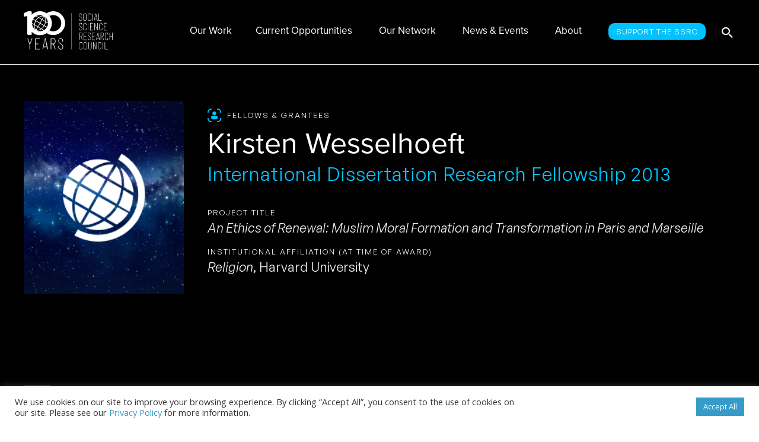

--- FILE ---
content_type: text/html; charset=UTF-8
request_url: https://www.ssrc.org/fellows/8ef22010-49c2-e211-a4a2-001cc477ec84/
body_size: 29305
content:
<!DOCTYPE html>
<html lang="en-US">
<head>
<meta charset="UTF-8">
<meta name="viewport" content="width=device-width, initial-scale=1">
	<link rel="profile" href="https://gmpg.org/xfn/11"> 
	<meta name='robots' content='index, follow, max-image-preview:large, max-snippet:-1, max-video-preview:-1' />

	<!-- This site is optimized with the Yoast SEO Premium plugin v26.7 (Yoast SEO v26.7) - https://yoast.com/wordpress/plugins/seo/ -->
	<title>Kirsten Wesselhoeft &#8211; Social Science Research Council (SSRC)</title>
	<link rel="canonical" href="https://www.ssrc.org/fellows/8ef22010-49c2-e211-a4a2-001cc477ec84/" />
	<meta property="og:locale" content="en_US" />
	<meta property="og:type" content="article" />
	<meta property="og:title" content="Kirsten Wesselhoeft" />
	<meta property="og:url" content="https://www.ssrc.org/fellows/8ef22010-49c2-e211-a4a2-001cc477ec84/" />
	<meta property="og:site_name" content="Social Science Research Council (SSRC)" />
	<meta property="article:publisher" content="https://www.facebook.com/SSRC.org/" />
	<meta property="article:modified_time" content="2021-10-07T03:44:24+00:00" />
	<meta property="og:image" content="https://www.ssrc.org/wp-content/uploads/2021/10/Ssrcbrooklynview1.jpg" />
	<meta property="og:image:width" content="701" />
	<meta property="og:image:height" content="353" />
	<meta property="og:image:type" content="image/jpeg" />
	<meta name="twitter:card" content="summary_large_image" />
	<meta name="twitter:site" content="@ssrc_org" />
	<script type="application/ld+json" class="yoast-schema-graph">{"@context":"https://schema.org","@graph":[{"@type":"WebPage","@id":"https://www.ssrc.org/fellows/8ef22010-49c2-e211-a4a2-001cc477ec84/","url":"https://www.ssrc.org/fellows/8ef22010-49c2-e211-a4a2-001cc477ec84/","name":"Kirsten Wesselhoeft &#8211; Social Science Research Council (SSRC)","isPartOf":{"@id":"https://www.ssrc.org/#website"},"datePublished":"2013-01-01T05:00:00+00:00","dateModified":"2021-10-07T03:44:24+00:00","breadcrumb":{"@id":"https://www.ssrc.org/fellows/8ef22010-49c2-e211-a4a2-001cc477ec84/#breadcrumb"},"inLanguage":"en-US","potentialAction":[{"@type":"ReadAction","target":["https://www.ssrc.org/fellows/8ef22010-49c2-e211-a4a2-001cc477ec84/"]}]},{"@type":"BreadcrumbList","@id":"https://www.ssrc.org/fellows/8ef22010-49c2-e211-a4a2-001cc477ec84/#breadcrumb","itemListElement":[{"@type":"ListItem","position":1,"name":"Fellows","item":"https://www.ssrc.org/fellows/"},{"@type":"ListItem","position":2,"name":"Kirsten Wesselhoeft"}]},{"@type":"WebSite","@id":"https://www.ssrc.org/#website","url":"https://www.ssrc.org/","name":"Social Science Research Council (SSRC)","description":"Mobilizing Social Science for the Public Good","publisher":{"@id":"https://www.ssrc.org/#organization"},"potentialAction":[{"@type":"SearchAction","target":{"@type":"EntryPoint","urlTemplate":"https://www.ssrc.org/?s={search_term_string}"},"query-input":{"@type":"PropertyValueSpecification","valueRequired":true,"valueName":"search_term_string"}}],"inLanguage":"en-US"},{"@type":"Organization","@id":"https://www.ssrc.org/#organization","name":"Social Science Research Council (SSRC)","url":"https://www.ssrc.org/","logo":{"@type":"ImageObject","inLanguage":"en-US","@id":"https://www.ssrc.org/#/schema/logo/image/","url":"https://www.ssrc.org/wp-content/uploads/2019/12/ssrc-logo.svg","contentUrl":"https://www.ssrc.org/wp-content/uploads/2019/12/ssrc-logo.svg","width":"1024","height":"1024","caption":"Social Science Research Council (SSRC)"},"image":{"@id":"https://www.ssrc.org/#/schema/logo/image/"},"sameAs":["https://www.facebook.com/SSRC.org/","https://x.com/ssrc_org","https://www.linkedin.com/company/social-science-research-council","https://www.youtube.com/user/SSRCorg","https://en.wikipedia.org/wiki/Social_Science_Research_Council"]}]}</script>
	<!-- / Yoast SEO Premium plugin. -->


<link rel='dns-prefetch' href='//kit.fontawesome.com' />
<link rel='dns-prefetch' href='//fonts.googleapis.com' />
<link rel='dns-prefetch' href='//use.typekit.net' />
<link rel="alternate" type="application/rss+xml" title="Social Science Research Council (SSRC) &raquo; Feed" href="https://www.ssrc.org/feed/" />
<link rel="alternate" type="application/rss+xml" title="Social Science Research Council (SSRC) &raquo; Comments Feed" href="https://www.ssrc.org/comments/feed/" />
<link rel="alternate" type="text/calendar" title="Social Science Research Council (SSRC) &raquo; iCal Feed" href="https://www.ssrc.org/events/?ical=1" />
<link rel="alternate" type="application/rss+xml" title="Social Science Research Council (SSRC) &raquo; Kirsten Wesselhoeft Comments Feed" href="https://www.ssrc.org/fellows/8ef22010-49c2-e211-a4a2-001cc477ec84/feed/" />
<link rel="alternate" title="oEmbed (JSON)" type="application/json+oembed" href="https://www.ssrc.org/wp-json/oembed/1.0/embed?url=https%3A%2F%2Fwww.ssrc.org%2Ffellows%2F8ef22010-49c2-e211-a4a2-001cc477ec84%2F" />
<link rel="alternate" title="oEmbed (XML)" type="text/xml+oembed" href="https://www.ssrc.org/wp-json/oembed/1.0/embed?url=https%3A%2F%2Fwww.ssrc.org%2Ffellows%2F8ef22010-49c2-e211-a4a2-001cc477ec84%2F&#038;format=xml" />
		<!-- This site uses the Google Analytics by MonsterInsights plugin v9.11.1 - Using Analytics tracking - https://www.monsterinsights.com/ -->
							<script src="//www.googletagmanager.com/gtag/js?id=G-DXZ4Y5HLDB"  data-cfasync="false" data-wpfc-render="false" async></script>
			<script type="text/plain" data-cli-class="cli-blocker-script"  data-cli-script-type="analytics" data-cli-block="true"  data-cli-element-position="head" data-cfasync="false" data-wpfc-render="false">
				var mi_version = '9.11.1';
				var mi_track_user = true;
				var mi_no_track_reason = '';
								var MonsterInsightsDefaultLocations = {"page_location":"https:\/\/www.ssrc.org\/fellows\/8ef22010-49c2-e211-a4a2-001cc477ec84\/"};
								if ( typeof MonsterInsightsPrivacyGuardFilter === 'function' ) {
					var MonsterInsightsLocations = (typeof MonsterInsightsExcludeQuery === 'object') ? MonsterInsightsPrivacyGuardFilter( MonsterInsightsExcludeQuery ) : MonsterInsightsPrivacyGuardFilter( MonsterInsightsDefaultLocations );
				} else {
					var MonsterInsightsLocations = (typeof MonsterInsightsExcludeQuery === 'object') ? MonsterInsightsExcludeQuery : MonsterInsightsDefaultLocations;
				}

								var disableStrs = [
										'ga-disable-G-DXZ4Y5HLDB',
									];

				/* Function to detect opted out users */
				function __gtagTrackerIsOptedOut() {
					for (var index = 0; index < disableStrs.length; index++) {
						if (document.cookie.indexOf(disableStrs[index] + '=true') > -1) {
							return true;
						}
					}

					return false;
				}

				/* Disable tracking if the opt-out cookie exists. */
				if (__gtagTrackerIsOptedOut()) {
					for (var index = 0; index < disableStrs.length; index++) {
						window[disableStrs[index]] = true;
					}
				}

				/* Opt-out function */
				function __gtagTrackerOptout() {
					for (var index = 0; index < disableStrs.length; index++) {
						document.cookie = disableStrs[index] + '=true; expires=Thu, 31 Dec 2099 23:59:59 UTC; path=/';
						window[disableStrs[index]] = true;
					}
				}

				if ('undefined' === typeof gaOptout) {
					function gaOptout() {
						__gtagTrackerOptout();
					}
				}
								window.dataLayer = window.dataLayer || [];

				window.MonsterInsightsDualTracker = {
					helpers: {},
					trackers: {},
				};
				if (mi_track_user) {
					function __gtagDataLayer() {
						dataLayer.push(arguments);
					}

					function __gtagTracker(type, name, parameters) {
						if (!parameters) {
							parameters = {};
						}

						if (parameters.send_to) {
							__gtagDataLayer.apply(null, arguments);
							return;
						}

						if (type === 'event') {
														parameters.send_to = monsterinsights_frontend.v4_id;
							var hookName = name;
							if (typeof parameters['event_category'] !== 'undefined') {
								hookName = parameters['event_category'] + ':' + name;
							}

							if (typeof MonsterInsightsDualTracker.trackers[hookName] !== 'undefined') {
								MonsterInsightsDualTracker.trackers[hookName](parameters);
							} else {
								__gtagDataLayer('event', name, parameters);
							}
							
						} else {
							__gtagDataLayer.apply(null, arguments);
						}
					}

					__gtagTracker('js', new Date());
					__gtagTracker('set', {
						'developer_id.dZGIzZG': true,
											});
					if ( MonsterInsightsLocations.page_location ) {
						__gtagTracker('set', MonsterInsightsLocations);
					}
										__gtagTracker('config', 'G-DXZ4Y5HLDB', {"forceSSL":"true","link_attribution":"true"} );
										window.gtag = __gtagTracker;										(function () {
						/* https://developers.google.com/analytics/devguides/collection/analyticsjs/ */
						/* ga and __gaTracker compatibility shim. */
						var noopfn = function () {
							return null;
						};
						var newtracker = function () {
							return new Tracker();
						};
						var Tracker = function () {
							return null;
						};
						var p = Tracker.prototype;
						p.get = noopfn;
						p.set = noopfn;
						p.send = function () {
							var args = Array.prototype.slice.call(arguments);
							args.unshift('send');
							__gaTracker.apply(null, args);
						};
						var __gaTracker = function () {
							var len = arguments.length;
							if (len === 0) {
								return;
							}
							var f = arguments[len - 1];
							if (typeof f !== 'object' || f === null || typeof f.hitCallback !== 'function') {
								if ('send' === arguments[0]) {
									var hitConverted, hitObject = false, action;
									if ('event' === arguments[1]) {
										if ('undefined' !== typeof arguments[3]) {
											hitObject = {
												'eventAction': arguments[3],
												'eventCategory': arguments[2],
												'eventLabel': arguments[4],
												'value': arguments[5] ? arguments[5] : 1,
											}
										}
									}
									if ('pageview' === arguments[1]) {
										if ('undefined' !== typeof arguments[2]) {
											hitObject = {
												'eventAction': 'page_view',
												'page_path': arguments[2],
											}
										}
									}
									if (typeof arguments[2] === 'object') {
										hitObject = arguments[2];
									}
									if (typeof arguments[5] === 'object') {
										Object.assign(hitObject, arguments[5]);
									}
									if ('undefined' !== typeof arguments[1].hitType) {
										hitObject = arguments[1];
										if ('pageview' === hitObject.hitType) {
											hitObject.eventAction = 'page_view';
										}
									}
									if (hitObject) {
										action = 'timing' === arguments[1].hitType ? 'timing_complete' : hitObject.eventAction;
										hitConverted = mapArgs(hitObject);
										__gtagTracker('event', action, hitConverted);
									}
								}
								return;
							}

							function mapArgs(args) {
								var arg, hit = {};
								var gaMap = {
									'eventCategory': 'event_category',
									'eventAction': 'event_action',
									'eventLabel': 'event_label',
									'eventValue': 'event_value',
									'nonInteraction': 'non_interaction',
									'timingCategory': 'event_category',
									'timingVar': 'name',
									'timingValue': 'value',
									'timingLabel': 'event_label',
									'page': 'page_path',
									'location': 'page_location',
									'title': 'page_title',
									'referrer' : 'page_referrer',
								};
								for (arg in args) {
																		if (!(!args.hasOwnProperty(arg) || !gaMap.hasOwnProperty(arg))) {
										hit[gaMap[arg]] = args[arg];
									} else {
										hit[arg] = args[arg];
									}
								}
								return hit;
							}

							try {
								f.hitCallback();
							} catch (ex) {
							}
						};
						__gaTracker.create = newtracker;
						__gaTracker.getByName = newtracker;
						__gaTracker.getAll = function () {
							return [];
						};
						__gaTracker.remove = noopfn;
						__gaTracker.loaded = true;
						window['__gaTracker'] = __gaTracker;
					})();
									} else {
										console.log("");
					(function () {
						function __gtagTracker() {
							return null;
						}

						window['__gtagTracker'] = __gtagTracker;
						window['gtag'] = __gtagTracker;
					})();
									}
			</script>
							<!-- / Google Analytics by MonsterInsights -->
		<style id='wp-img-auto-sizes-contain-inline-css'>
img:is([sizes=auto i],[sizes^="auto," i]){contain-intrinsic-size:3000px 1500px}
/*# sourceURL=wp-img-auto-sizes-contain-inline-css */
</style>
<link rel='stylesheet' id='astra-theme-css-css' href='https://www.ssrc.org/wp-content/themes/astra/assets/css/minified/style.min.css?ver=131576616' media='all' />
<style id='astra-theme-css-inline-css'>
.ast-no-sidebar .entry-content .alignfull {margin-left: calc( -50vw + 50%);margin-right: calc( -50vw + 50%);max-width: 100vw;width: 100vw;}.ast-no-sidebar .entry-content .alignwide {margin-left: calc(-41vw + 50%);margin-right: calc(-41vw + 50%);max-width: unset;width: unset;}.ast-no-sidebar .entry-content .alignfull .alignfull,.ast-no-sidebar .entry-content .alignfull .alignwide,.ast-no-sidebar .entry-content .alignwide .alignfull,.ast-no-sidebar .entry-content .alignwide .alignwide,.ast-no-sidebar .entry-content .wp-block-column .alignfull,.ast-no-sidebar .entry-content .wp-block-column .alignwide{width: 100%;margin-left: auto;margin-right: auto;}.wp-block-gallery,.blocks-gallery-grid {margin: 0;}.wp-block-separator {max-width: 100px;}.wp-block-separator.is-style-wide,.wp-block-separator.is-style-dots {max-width: none;}.entry-content .has-2-columns .wp-block-column:first-child {padding-right: 10px;}.entry-content .has-2-columns .wp-block-column:last-child {padding-left: 10px;}@media (max-width: 782px) {.entry-content .wp-block-columns .wp-block-column {flex-basis: 100%;}.entry-content .has-2-columns .wp-block-column:first-child {padding-right: 0;}.entry-content .has-2-columns .wp-block-column:last-child {padding-left: 0;}}body .entry-content .wp-block-latest-posts {margin-left: 0;}body .entry-content .wp-block-latest-posts li {list-style: none;}.ast-no-sidebar .ast-container .entry-content .wp-block-latest-posts {margin-left: 0;}.ast-header-break-point .entry-content .alignwide {margin-left: auto;margin-right: auto;}.entry-content .blocks-gallery-item img {margin-bottom: auto;}.wp-block-pullquote {border-top: 4px solid #555d66;border-bottom: 4px solid #555d66;color: #40464d;}:root{--ast-post-nav-space:0;--ast-container-default-xlg-padding:6.67em;--ast-container-default-lg-padding:5.67em;--ast-container-default-slg-padding:4.34em;--ast-container-default-md-padding:3.34em;--ast-container-default-sm-padding:6.67em;--ast-container-default-xs-padding:2.4em;--ast-container-default-xxs-padding:1.4em;--ast-code-block-background:#EEEEEE;--ast-comment-inputs-background:#FAFAFA;--ast-normal-container-width:1200px;--ast-narrow-container-width:750px;--ast-blog-title-font-weight:normal;--ast-blog-meta-weight:inherit;--ast-global-color-primary:var(--ast-global-color-5);--ast-global-color-secondary:var(--ast-global-color-4);--ast-global-color-alternate-background:var(--ast-global-color-7);--ast-global-color-subtle-background:var(--ast-global-color-6);--ast-bg-style-guide:var( --ast-global-color-secondary,--ast-global-color-5 );--ast-shadow-style-guide:0px 0px 4px 0 #00000057;--ast-global-dark-bg-style:#fff;--ast-global-dark-lfs:#fbfbfb;--ast-widget-bg-color:#fafafa;--ast-wc-container-head-bg-color:#fbfbfb;--ast-title-layout-bg:#eeeeee;--ast-search-border-color:#e7e7e7;--ast-lifter-hover-bg:#e6e6e6;--ast-gallery-block-color:#000;--srfm-color-input-label:var(--ast-global-color-2);}html{font-size:87.5%;}a,.page-title{color:#0274be;}a:hover,a:focus{color:#3a3a3a;}body,button,input,select,textarea,.ast-button,.ast-custom-button{font-family:'Open Sans',sans-serif;font-weight:400;font-size:14px;font-size:1rem;}blockquote{color:#00080f;}.ast-site-identity .site-title a{color:var(--ast-global-color-2);}.site-title{font-size:35px;font-size:2.5rem;display:none;}header .custom-logo-link img{max-width:150px;width:150px;}.astra-logo-svg{width:150px;}.site-header .site-description{font-size:15px;font-size:1.0714285714286rem;display:none;}.entry-title{font-size:40px;font-size:2.8571428571429rem;}.archive .ast-article-post .ast-article-inner,.blog .ast-article-post .ast-article-inner,.archive .ast-article-post .ast-article-inner:hover,.blog .ast-article-post .ast-article-inner:hover{overflow:hidden;}h1,.entry-content :where(h1){font-size:40px;font-size:2.8571428571429rem;line-height:1.4em;}h2,.entry-content :where(h2){font-size:30px;font-size:2.1428571428571rem;line-height:1.3em;}h3,.entry-content :where(h3){font-size:25px;font-size:1.7857142857143rem;line-height:1.3em;}h4,.entry-content :where(h4){font-size:20px;font-size:1.4285714285714rem;line-height:1.2em;}h5,.entry-content :where(h5){font-size:18px;font-size:1.2857142857143rem;line-height:1.2em;}h6,.entry-content :where(h6){font-size:15px;font-size:1.0714285714286rem;line-height:1.25em;}::selection{background-color:#0274be;color:#ffffff;}body,h1,h2,h3,h4,h5,h6,.entry-title a,.entry-content :where(h1,h2,h3,h4,h5,h6){color:#47535a;}.tagcloud a:hover,.tagcloud a:focus,.tagcloud a.current-item{color:#ffffff;border-color:#0274be;background-color:#0274be;}input:focus,input[type="text"]:focus,input[type="email"]:focus,input[type="url"]:focus,input[type="password"]:focus,input[type="reset"]:focus,input[type="search"]:focus,textarea:focus{border-color:#0274be;}input[type="radio"]:checked,input[type=reset],input[type="checkbox"]:checked,input[type="checkbox"]:hover:checked,input[type="checkbox"]:focus:checked,input[type=range]::-webkit-slider-thumb{border-color:#0274be;background-color:#0274be;box-shadow:none;}.site-footer a:hover + .post-count,.site-footer a:focus + .post-count{background:#0274be;border-color:#0274be;}.single .nav-links .nav-previous,.single .nav-links .nav-next{color:#0274be;}.entry-meta,.entry-meta *{line-height:1.45;color:#0274be;}.entry-meta a:not(.ast-button):hover,.entry-meta a:not(.ast-button):hover *,.entry-meta a:not(.ast-button):focus,.entry-meta a:not(.ast-button):focus *,.page-links > .page-link,.page-links .page-link:hover,.post-navigation a:hover{color:#3a3a3a;}#cat option,.secondary .calendar_wrap thead a,.secondary .calendar_wrap thead a:visited{color:#0274be;}.secondary .calendar_wrap #today,.ast-progress-val span{background:#0274be;}.secondary a:hover + .post-count,.secondary a:focus + .post-count{background:#0274be;border-color:#0274be;}.calendar_wrap #today > a{color:#ffffff;}.page-links .page-link,.single .post-navigation a{color:#0274be;}.ast-search-menu-icon .search-form button.search-submit{padding:0 4px;}.ast-search-menu-icon form.search-form{padding-right:0;}.ast-header-search .ast-search-menu-icon.ast-dropdown-active .search-form,.ast-header-search .ast-search-menu-icon.ast-dropdown-active .search-field:focus{transition:all 0.2s;}.search-form input.search-field:focus{outline:none;}.widget-title,.widget .wp-block-heading{font-size:20px;font-size:1.4285714285714rem;color:#47535a;}#secondary,#secondary button,#secondary input,#secondary select,#secondary textarea{font-size:14px;font-size:1rem;}.ast-search-menu-icon.slide-search a:focus-visible:focus-visible,.astra-search-icon:focus-visible,#close:focus-visible,a:focus-visible,.ast-menu-toggle:focus-visible,.site .skip-link:focus-visible,.wp-block-loginout input:focus-visible,.wp-block-search.wp-block-search__button-inside .wp-block-search__inside-wrapper,.ast-header-navigation-arrow:focus-visible,.ast-orders-table__row .ast-orders-table__cell:focus-visible,a#ast-apply-coupon:focus-visible,#ast-apply-coupon:focus-visible,#close:focus-visible,.button.search-submit:focus-visible,#search_submit:focus,.normal-search:focus-visible,.ast-header-account-wrap:focus-visible,.astra-cart-drawer-close:focus,.ast-single-variation:focus,.ast-button:focus,.ast-builder-button-wrap:has(.ast-custom-button-link:focus),.ast-builder-button-wrap .ast-custom-button-link:focus{outline-style:dotted;outline-color:inherit;outline-width:thin;}input:focus,input[type="text"]:focus,input[type="email"]:focus,input[type="url"]:focus,input[type="password"]:focus,input[type="reset"]:focus,input[type="search"]:focus,input[type="number"]:focus,textarea:focus,.wp-block-search__input:focus,[data-section="section-header-mobile-trigger"] .ast-button-wrap .ast-mobile-menu-trigger-minimal:focus,.ast-mobile-popup-drawer.active .menu-toggle-close:focus,#ast-scroll-top:focus,#coupon_code:focus,#ast-coupon-code:focus{border-style:dotted;border-color:inherit;border-width:thin;}input{outline:none;}.main-header-menu .menu-link,.ast-header-custom-item a{color:#47535a;}.main-header-menu .menu-item:hover > .menu-link,.main-header-menu .menu-item:hover > .ast-menu-toggle,.main-header-menu .ast-masthead-custom-menu-items a:hover,.main-header-menu .menu-item.focus > .menu-link,.main-header-menu .menu-item.focus > .ast-menu-toggle,.main-header-menu .current-menu-item > .menu-link,.main-header-menu .current-menu-ancestor > .menu-link,.main-header-menu .current-menu-item > .ast-menu-toggle,.main-header-menu .current-menu-ancestor > .ast-menu-toggle{color:#0274be;}.header-main-layout-3 .ast-main-header-bar-alignment{margin-right:auto;}.header-main-layout-2 .site-header-section-left .ast-site-identity{text-align:left;}.ast-logo-title-inline .site-logo-img{padding-right:1em;}.site-logo-img img{ transition:all 0.2s linear;}body .ast-oembed-container *{position:absolute;top:0;width:100%;height:100%;left:0;}body .wp-block-embed-pocket-casts .ast-oembed-container *{position:unset;}.ast-header-break-point .ast-mobile-menu-buttons-minimal.menu-toggle{background:transparent;color:#0274be;}.ast-header-break-point .ast-mobile-menu-buttons-outline.menu-toggle{background:transparent;border:1px solid #0274be;color:#0274be;}.ast-header-break-point .ast-mobile-menu-buttons-fill.menu-toggle{background:#0274be;}.ast-single-post-featured-section + article {margin-top: 2em;}.site-content .ast-single-post-featured-section img {width: 100%;overflow: hidden;object-fit: cover;}.site > .ast-single-related-posts-container {margin-top: 0;}@media (min-width: 769px) {.ast-desktop .ast-container--narrow {max-width: var(--ast-narrow-container-width);margin: 0 auto;}}#secondary {margin: 4em 0 2.5em;word-break: break-word;line-height: 2;}#secondary li {margin-bottom: 0.25em;}#secondary li:last-child {margin-bottom: 0;}@media (max-width: 768px) {.js_active .ast-plain-container.ast-single-post #secondary {margin-top: 1.5em;}}.ast-separate-container.ast-two-container #secondary .widget {background-color: #fff;padding: 2em;margin-bottom: 2em;}@media (min-width: 993px) {.ast-left-sidebar #secondary {padding-right: 60px;}.ast-right-sidebar #secondary {padding-left: 60px;}}@media (max-width: 993px) {.ast-right-sidebar #secondary {padding-left: 30px;}.ast-left-sidebar #secondary {padding-right: 30px;}}.ast-small-footer > .ast-footer-overlay{background-color:#7a8892;;}.footer-adv .footer-adv-overlay{border-top-style:solid;border-top-color:#7a7a7a;}@media( max-width: 420px ) {.single .nav-links .nav-previous,.single .nav-links .nav-next {width: 100%;text-align: center;}}.wp-block-buttons.aligncenter{justify-content:center;}@media (max-width:782px){.entry-content .wp-block-columns .wp-block-column{margin-left:0px;}}.wp-block-image.aligncenter{margin-left:auto;margin-right:auto;}.wp-block-table.aligncenter{margin-left:auto;margin-right:auto;}.wp-block-buttons .wp-block-button.is-style-outline .wp-block-button__link.wp-element-button,.ast-outline-button,.wp-block-uagb-buttons-child .uagb-buttons-repeater.ast-outline-button{border-top-width:2px;border-right-width:2px;border-bottom-width:2px;border-left-width:2px;font-family:inherit;font-weight:inherit;line-height:1em;border-top-left-radius:2px;border-top-right-radius:2px;border-bottom-right-radius:2px;border-bottom-left-radius:2px;}.wp-block-button .wp-block-button__link.wp-element-button.is-style-outline:not(.has-background),.wp-block-button.is-style-outline>.wp-block-button__link.wp-element-button:not(.has-background),.ast-outline-button{background-color:transparent;}.entry-content[data-ast-blocks-layout] > figure{margin-bottom:1em;}@media (max-width:768px){.ast-left-sidebar #content > .ast-container{display:flex;flex-direction:column-reverse;width:100%;}.ast-separate-container .ast-article-post,.ast-separate-container .ast-article-single{padding:1.5em 2.14em;}.ast-author-box img.avatar{margin:20px 0 0 0;}}@media (max-width:768px){#secondary.secondary{padding-top:0;}.ast-separate-container.ast-right-sidebar #secondary{padding-left:1em;padding-right:1em;}.ast-separate-container.ast-two-container #secondary{padding-left:0;padding-right:0;}.ast-page-builder-template .entry-header #secondary,.ast-page-builder-template #secondary{margin-top:1.5em;}}@media (max-width:768px){.ast-right-sidebar #primary{padding-right:0;}.ast-page-builder-template.ast-left-sidebar #secondary,.ast-page-builder-template.ast-right-sidebar #secondary{padding-right:20px;padding-left:20px;}.ast-right-sidebar #secondary,.ast-left-sidebar #primary{padding-left:0;}.ast-left-sidebar #secondary{padding-right:0;}}@media (min-width:769px){.ast-separate-container.ast-right-sidebar #primary,.ast-separate-container.ast-left-sidebar #primary{border:0;}.search-no-results.ast-separate-container #primary{margin-bottom:4em;}}@media (min-width:769px){.ast-right-sidebar #primary{border-right:1px solid var(--ast-border-color);}.ast-left-sidebar #primary{border-left:1px solid var(--ast-border-color);}.ast-right-sidebar #secondary{border-left:1px solid var(--ast-border-color);margin-left:-1px;}.ast-left-sidebar #secondary{border-right:1px solid var(--ast-border-color);margin-right:-1px;}.ast-separate-container.ast-two-container.ast-right-sidebar #secondary{padding-left:30px;padding-right:0;}.ast-separate-container.ast-two-container.ast-left-sidebar #secondary{padding-right:30px;padding-left:0;}.ast-separate-container.ast-right-sidebar #secondary,.ast-separate-container.ast-left-sidebar #secondary{border:0;margin-left:auto;margin-right:auto;}.ast-separate-container.ast-two-container #secondary .widget:last-child{margin-bottom:0;}}.menu-toggle,button,.ast-button,.ast-custom-button,.button,input#submit,input[type="button"],input[type="submit"],input[type="reset"]{color:#ffffff;border-color:#0274be;background-color:#0274be;border-top-left-radius:2px;border-top-right-radius:2px;border-bottom-right-radius:2px;border-bottom-left-radius:2px;padding-top:10px;padding-right:40px;padding-bottom:10px;padding-left:40px;font-family:inherit;font-weight:inherit;}button:focus,.menu-toggle:hover,button:hover,.ast-button:hover,.ast-custom-button:hover .button:hover,.ast-custom-button:hover,input[type=reset]:hover,input[type=reset]:focus,input#submit:hover,input#submit:focus,input[type="button"]:hover,input[type="button"]:focus,input[type="submit"]:hover,input[type="submit"]:focus{color:#ffffff;background-color:#3a3a3a;border-color:#3a3a3a;}@media (max-width:768px){.ast-mobile-header-stack .main-header-bar .ast-search-menu-icon{display:inline-block;}.ast-header-break-point.ast-header-custom-item-outside .ast-mobile-header-stack .main-header-bar .ast-search-icon{margin:0;}.ast-comment-avatar-wrap img{max-width:2.5em;}.ast-comment-meta{padding:0 1.8888em 1.3333em;}.ast-separate-container .ast-comment-list li.depth-1{padding:1.5em 2.14em;}.ast-separate-container .comment-respond{padding:2em 2.14em;}}@media (min-width:544px){.ast-container{max-width:100%;}}@media (max-width:544px){.ast-separate-container .ast-article-post,.ast-separate-container .ast-article-single,.ast-separate-container .comments-title,.ast-separate-container .ast-archive-description{padding:1.5em 1em;}.ast-separate-container #content .ast-container{padding-left:0.54em;padding-right:0.54em;}.ast-separate-container .ast-comment-list .bypostauthor{padding:.5em;}.ast-search-menu-icon.ast-dropdown-active .search-field{width:170px;}.ast-separate-container #secondary{padding-top:0;}.ast-separate-container.ast-two-container #secondary .widget{margin-bottom:1.5em;padding-left:1em;padding-right:1em;}.site-branding img,.site-header .site-logo-img .custom-logo-link img{max-width:100%;}} #ast-mobile-header .ast-site-header-cart-li a{pointer-events:none;}body,.ast-separate-container{background-color:#ffffff;}.ast-no-sidebar.ast-separate-container .entry-content .alignfull {margin-left: -6.67em;margin-right: -6.67em;width: auto;}@media (max-width: 1200px) {.ast-no-sidebar.ast-separate-container .entry-content .alignfull {margin-left: -2.4em;margin-right: -2.4em;}}@media (max-width: 768px) {.ast-no-sidebar.ast-separate-container .entry-content .alignfull {margin-left: -2.14em;margin-right: -2.14em;}}@media (max-width: 544px) {.ast-no-sidebar.ast-separate-container .entry-content .alignfull {margin-left: -1em;margin-right: -1em;}}.ast-no-sidebar.ast-separate-container .entry-content .alignwide {margin-left: -20px;margin-right: -20px;}.ast-no-sidebar.ast-separate-container .entry-content .wp-block-column .alignfull,.ast-no-sidebar.ast-separate-container .entry-content .wp-block-column .alignwide {margin-left: auto;margin-right: auto;width: 100%;}@media (max-width:768px){.widget-title{font-size:20px;font-size:1.4285714285714rem;}body,button,input,select,textarea,.ast-button,.ast-custom-button{font-size:14px;font-size:1rem;}#secondary,#secondary button,#secondary input,#secondary select,#secondary textarea{font-size:14px;font-size:1rem;}.site-title{display:none;}.site-header .site-description{display:none;}h1,.entry-content :where(h1){font-size:30px;}h2,.entry-content :where(h2){font-size:25px;}h3,.entry-content :where(h3){font-size:20px;}}@media (max-width:544px){.widget-title{font-size:20px;font-size:1.4285714285714rem;}body,button,input,select,textarea,.ast-button,.ast-custom-button{font-size:14px;font-size:1rem;}#secondary,#secondary button,#secondary input,#secondary select,#secondary textarea{font-size:14px;font-size:1rem;}.site-title{display:none;}.site-header .site-description{display:none;}h1,.entry-content :where(h1){font-size:30px;}h2,.entry-content :where(h2){font-size:25px;}h3,.entry-content :where(h3){font-size:20px;}}@media (max-width:544px){html{font-size:87.5%;}}@media (min-width:769px){.ast-container{max-width:1240px;}}@font-face {font-family: "Astra";src: url(https://www.ssrc.org/wp-content/themes/astra/assets/fonts/astra.woff) format("woff"),url(https://www.ssrc.org/wp-content/themes/astra/assets/fonts/astra.ttf) format("truetype"),url(https://www.ssrc.org/wp-content/themes/astra/assets/fonts/astra.svg#astra) format("svg");font-weight: normal;font-style: normal;font-display: fallback;}@media (max-width:990px) {.main-header-bar .main-header-bar-navigation{display:none;}}.ast-desktop .main-header-menu.submenu-with-border .sub-menu,.ast-desktop .main-header-menu.submenu-with-border .astra-full-megamenu-wrapper{border-color:#0274be;}.ast-desktop .main-header-menu.submenu-with-border .sub-menu{border-top-width:2px;border-style:solid;}.ast-desktop .main-header-menu.submenu-with-border .sub-menu .sub-menu{top:-2px;}.ast-desktop .main-header-menu.submenu-with-border .sub-menu .menu-link,.ast-desktop .main-header-menu.submenu-with-border .children .menu-link{border-bottom-width:0px;border-style:solid;border-color:#eaeaea;}@media (min-width:769px){.main-header-menu .sub-menu .menu-item.ast-left-align-sub-menu:hover > .sub-menu,.main-header-menu .sub-menu .menu-item.ast-left-align-sub-menu.focus > .sub-menu{margin-left:-0px;}}.site .comments-area{padding-bottom:3em;}.ast-header-break-point.ast-header-custom-item-inside .main-header-bar .main-header-bar-navigation .ast-search-icon {display: none;}.ast-header-break-point.ast-header-custom-item-inside .main-header-bar .ast-search-menu-icon .search-form {padding: 0;display: block;overflow: hidden;}.ast-header-break-point .ast-header-custom-item .widget:last-child {margin-bottom: 1em;}.ast-header-custom-item .widget {margin: 0.5em;display: inline-block;vertical-align: middle;}.ast-header-custom-item .widget p {margin-bottom: 0;}.ast-header-custom-item .widget li {width: auto;}.ast-header-custom-item-inside .button-custom-menu-item .menu-link {display: none;}.ast-header-custom-item-inside.ast-header-break-point .button-custom-menu-item .ast-custom-button-link {display: none;}.ast-header-custom-item-inside.ast-header-break-point .button-custom-menu-item .menu-link {display: block;}.ast-header-break-point.ast-header-custom-item-outside .main-header-bar .ast-search-icon {margin-right: 1em;}.ast-header-break-point.ast-header-custom-item-inside .main-header-bar .ast-search-menu-icon .search-field,.ast-header-break-point.ast-header-custom-item-inside .main-header-bar .ast-search-menu-icon.ast-inline-search .search-field {width: 100%;padding-right: 5.5em;}.ast-header-break-point.ast-header-custom-item-inside .main-header-bar .ast-search-menu-icon .search-submit {display: block;position: absolute;height: 100%;top: 0;right: 0;padding: 0 1em;border-radius: 0;}.ast-header-break-point .ast-header-custom-item .ast-masthead-custom-menu-items {padding-left: 20px;padding-right: 20px;margin-bottom: 1em;margin-top: 1em;}.ast-header-custom-item-inside.ast-header-break-point .button-custom-menu-item {padding-left: 0;padding-right: 0;margin-top: 0;margin-bottom: 0;}.astra-icon-down_arrow::after {content: "\e900";font-family: Astra;}.astra-icon-close::after {content: "\e5cd";font-family: Astra;}.astra-icon-drag_handle::after {content: "\e25d";font-family: Astra;}.astra-icon-format_align_justify::after {content: "\e235";font-family: Astra;}.astra-icon-menu::after {content: "\e5d2";font-family: Astra;}.astra-icon-reorder::after {content: "\e8fe";font-family: Astra;}.astra-icon-search::after {content: "\e8b6";font-family: Astra;}.astra-icon-zoom_in::after {content: "\e56b";font-family: Astra;}.astra-icon-check-circle::after {content: "\e901";font-family: Astra;}.astra-icon-shopping-cart::after {content: "\f07a";font-family: Astra;}.astra-icon-shopping-bag::after {content: "\f290";font-family: Astra;}.astra-icon-shopping-basket::after {content: "\f291";font-family: Astra;}.astra-icon-circle-o::after {content: "\e903";font-family: Astra;}.astra-icon-certificate::after {content: "\e902";font-family: Astra;}blockquote {padding: 1.2em;}:root .has-ast-global-color-0-color{color:var(--ast-global-color-0);}:root .has-ast-global-color-0-background-color{background-color:var(--ast-global-color-0);}:root .wp-block-button .has-ast-global-color-0-color{color:var(--ast-global-color-0);}:root .wp-block-button .has-ast-global-color-0-background-color{background-color:var(--ast-global-color-0);}:root .has-ast-global-color-1-color{color:var(--ast-global-color-1);}:root .has-ast-global-color-1-background-color{background-color:var(--ast-global-color-1);}:root .wp-block-button .has-ast-global-color-1-color{color:var(--ast-global-color-1);}:root .wp-block-button .has-ast-global-color-1-background-color{background-color:var(--ast-global-color-1);}:root .has-ast-global-color-2-color{color:var(--ast-global-color-2);}:root .has-ast-global-color-2-background-color{background-color:var(--ast-global-color-2);}:root .wp-block-button .has-ast-global-color-2-color{color:var(--ast-global-color-2);}:root .wp-block-button .has-ast-global-color-2-background-color{background-color:var(--ast-global-color-2);}:root .has-ast-global-color-3-color{color:var(--ast-global-color-3);}:root .has-ast-global-color-3-background-color{background-color:var(--ast-global-color-3);}:root .wp-block-button .has-ast-global-color-3-color{color:var(--ast-global-color-3);}:root .wp-block-button .has-ast-global-color-3-background-color{background-color:var(--ast-global-color-3);}:root .has-ast-global-color-4-color{color:var(--ast-global-color-4);}:root .has-ast-global-color-4-background-color{background-color:var(--ast-global-color-4);}:root .wp-block-button .has-ast-global-color-4-color{color:var(--ast-global-color-4);}:root .wp-block-button .has-ast-global-color-4-background-color{background-color:var(--ast-global-color-4);}:root .has-ast-global-color-5-color{color:var(--ast-global-color-5);}:root .has-ast-global-color-5-background-color{background-color:var(--ast-global-color-5);}:root .wp-block-button .has-ast-global-color-5-color{color:var(--ast-global-color-5);}:root .wp-block-button .has-ast-global-color-5-background-color{background-color:var(--ast-global-color-5);}:root .has-ast-global-color-6-color{color:var(--ast-global-color-6);}:root .has-ast-global-color-6-background-color{background-color:var(--ast-global-color-6);}:root .wp-block-button .has-ast-global-color-6-color{color:var(--ast-global-color-6);}:root .wp-block-button .has-ast-global-color-6-background-color{background-color:var(--ast-global-color-6);}:root .has-ast-global-color-7-color{color:var(--ast-global-color-7);}:root .has-ast-global-color-7-background-color{background-color:var(--ast-global-color-7);}:root .wp-block-button .has-ast-global-color-7-color{color:var(--ast-global-color-7);}:root .wp-block-button .has-ast-global-color-7-background-color{background-color:var(--ast-global-color-7);}:root .has-ast-global-color-8-color{color:var(--ast-global-color-8);}:root .has-ast-global-color-8-background-color{background-color:var(--ast-global-color-8);}:root .wp-block-button .has-ast-global-color-8-color{color:var(--ast-global-color-8);}:root .wp-block-button .has-ast-global-color-8-background-color{background-color:var(--ast-global-color-8);}:root{--ast-global-color-0:#0170B9;--ast-global-color-1:#3a3a3a;--ast-global-color-2:#3a3a3a;--ast-global-color-3:#4B4F58;--ast-global-color-4:#F5F5F5;--ast-global-color-5:#FFFFFF;--ast-global-color-6:#E5E5E5;--ast-global-color-7:#424242;--ast-global-color-8:#000000;}:root {--ast-border-color : #dddddd;}.ast-single-entry-banner {-js-display: flex;display: flex;flex-direction: column;justify-content: center;text-align: center;position: relative;background: var(--ast-title-layout-bg);}.ast-single-entry-banner[data-banner-layout="layout-1"] {max-width: 1200px;background: inherit;padding: 20px 0;}.ast-single-entry-banner[data-banner-width-type="custom"] {margin: 0 auto;width: 100%;}.ast-single-entry-banner + .site-content .entry-header {margin-bottom: 0;}.site .ast-author-avatar {--ast-author-avatar-size: ;}a.ast-underline-text {text-decoration: underline;}.ast-container > .ast-terms-link {position: relative;display: block;}a.ast-button.ast-badge-tax {padding: 4px 8px;border-radius: 3px;font-size: inherit;}header.entry-header{text-align:left;}header.entry-header .entry-title{font-size:30px;font-size:2.1428571428571rem;}header.entry-header > *:not(:last-child){margin-bottom:10px;}@media (max-width:768px){header.entry-header{text-align:left;}}@media (max-width:544px){header.entry-header{text-align:left;}}.ast-archive-entry-banner {-js-display: flex;display: flex;flex-direction: column;justify-content: center;text-align: center;position: relative;background: var(--ast-title-layout-bg);}.ast-archive-entry-banner[data-banner-width-type="custom"] {margin: 0 auto;width: 100%;}.ast-archive-entry-banner[data-banner-layout="layout-1"] {background: inherit;padding: 20px 0;text-align: left;}body.archive .ast-archive-description{max-width:1200px;width:100%;text-align:left;padding-top:3em;padding-right:3em;padding-bottom:3em;padding-left:3em;}body.archive .ast-archive-description .ast-archive-title,body.archive .ast-archive-description .ast-archive-title *{font-size:40px;font-size:2.8571428571429rem;}body.archive .ast-archive-description > *:not(:last-child){margin-bottom:10px;}@media (max-width:768px){body.archive .ast-archive-description{text-align:left;}}@media (max-width:544px){body.archive .ast-archive-description{text-align:left;}}.ast-breadcrumbs .trail-browse,.ast-breadcrumbs .trail-items,.ast-breadcrumbs .trail-items li{display:inline-block;margin:0;padding:0;border:none;background:inherit;text-indent:0;text-decoration:none;}.ast-breadcrumbs .trail-browse{font-size:inherit;font-style:inherit;font-weight:inherit;color:inherit;}.ast-breadcrumbs .trail-items{list-style:none;}.trail-items li::after{padding:0 0.3em;content:"\00bb";}.trail-items li:last-of-type::after{display:none;}.elementor-posts-container [CLASS*="ast-width-"]{width:100%;}.elementor-template-full-width .ast-container{display:block;}.elementor-screen-only,.screen-reader-text,.screen-reader-text span,.ui-helper-hidden-accessible{top:0 !important;}@media (max-width:544px){.elementor-element .elementor-wc-products .woocommerce[class*="columns-"] ul.products li.product{width:auto;margin:0;}.elementor-element .woocommerce .woocommerce-result-count{float:none;}}.ast-header-break-point .main-header-bar{border-bottom-width:1px;}@media (min-width:769px){.main-header-bar{border-bottom-width:1px;}}@media (min-width:769px){#primary{width:70%;}#secondary{width:30%;}}.main-header-menu .menu-item, #astra-footer-menu .menu-item, .main-header-bar .ast-masthead-custom-menu-items{-js-display:flex;display:flex;-webkit-box-pack:center;-webkit-justify-content:center;-moz-box-pack:center;-ms-flex-pack:center;justify-content:center;-webkit-box-orient:vertical;-webkit-box-direction:normal;-webkit-flex-direction:column;-moz-box-orient:vertical;-moz-box-direction:normal;-ms-flex-direction:column;flex-direction:column;}.main-header-menu > .menu-item > .menu-link, #astra-footer-menu > .menu-item > .menu-link{height:100%;-webkit-box-align:center;-webkit-align-items:center;-moz-box-align:center;-ms-flex-align:center;align-items:center;-js-display:flex;display:flex;}.ast-primary-menu-disabled .main-header-bar .ast-masthead-custom-menu-items{flex:unset;}.main-header-menu .sub-menu .menu-item.menu-item-has-children > .menu-link:after{position:absolute;right:1em;top:50%;transform:translate(0,-50%) rotate(270deg);}.ast-header-break-point .main-header-bar .main-header-bar-navigation .page_item_has_children > .ast-menu-toggle::before, .ast-header-break-point .main-header-bar .main-header-bar-navigation .menu-item-has-children > .ast-menu-toggle::before, .ast-mobile-popup-drawer .main-header-bar-navigation .menu-item-has-children>.ast-menu-toggle::before, .ast-header-break-point .ast-mobile-header-wrap .main-header-bar-navigation .menu-item-has-children > .ast-menu-toggle::before{font-weight:bold;content:"\e900";font-family:Astra;text-decoration:inherit;display:inline-block;}.ast-header-break-point .main-navigation ul.sub-menu .menu-item .menu-link:before{content:"\e900";font-family:Astra;font-size:.65em;text-decoration:inherit;display:inline-block;transform:translate(0, -2px) rotateZ(270deg);margin-right:5px;}.widget_search .search-form:after{font-family:Astra;font-size:1.2em;font-weight:normal;content:"\e8b6";position:absolute;top:50%;right:15px;transform:translate(0, -50%);}.astra-search-icon::before{content:"\e8b6";font-family:Astra;font-style:normal;font-weight:normal;text-decoration:inherit;text-align:center;-webkit-font-smoothing:antialiased;-moz-osx-font-smoothing:grayscale;z-index:3;}.main-header-bar .main-header-bar-navigation .page_item_has_children > a:after, .main-header-bar .main-header-bar-navigation .menu-item-has-children > a:after, .menu-item-has-children .ast-header-navigation-arrow:after{content:"\e900";display:inline-block;font-family:Astra;font-size:.6rem;font-weight:bold;text-rendering:auto;-webkit-font-smoothing:antialiased;-moz-osx-font-smoothing:grayscale;margin-left:10px;line-height:normal;}.menu-item-has-children .sub-menu .ast-header-navigation-arrow:after{margin-left:0;}.ast-mobile-popup-drawer .main-header-bar-navigation .ast-submenu-expanded>.ast-menu-toggle::before{transform:rotateX(180deg);}.ast-header-break-point .main-header-bar-navigation .menu-item-has-children > .menu-link:after{display:none;}@media (min-width:769px){.ast-builder-menu .main-navigation > ul > li:last-child a{margin-right:0;}}.ast-separate-container .ast-article-inner{background-color:transparent;background-image:none;}.ast-separate-container .ast-article-post{background-color:var(--ast-global-color-5);}@media (max-width:768px){.ast-separate-container .ast-article-post{background-color:var(--ast-global-color-5);}}@media (max-width:544px){.ast-separate-container .ast-article-post{background-color:var(--ast-global-color-5);}}.ast-separate-container .ast-article-single:not(.ast-related-post), .ast-separate-container .error-404, .ast-separate-container .no-results, .single.ast-separate-container  .ast-author-meta, .ast-separate-container .related-posts-title-wrapper, .ast-separate-container .comments-count-wrapper, .ast-box-layout.ast-plain-container .site-content, .ast-padded-layout.ast-plain-container .site-content, .ast-separate-container .ast-archive-description, .ast-separate-container .comments-area .comment-respond, .ast-separate-container .comments-area .ast-comment-list li, .ast-separate-container .comments-area .comments-title{background-color:var(--ast-global-color-5);}@media (max-width:768px){.ast-separate-container .ast-article-single:not(.ast-related-post), .ast-separate-container .error-404, .ast-separate-container .no-results, .single.ast-separate-container  .ast-author-meta, .ast-separate-container .related-posts-title-wrapper, .ast-separate-container .comments-count-wrapper, .ast-box-layout.ast-plain-container .site-content, .ast-padded-layout.ast-plain-container .site-content, .ast-separate-container .ast-archive-description{background-color:var(--ast-global-color-5);}}@media (max-width:544px){.ast-separate-container .ast-article-single:not(.ast-related-post), .ast-separate-container .error-404, .ast-separate-container .no-results, .single.ast-separate-container  .ast-author-meta, .ast-separate-container .related-posts-title-wrapper, .ast-separate-container .comments-count-wrapper, .ast-box-layout.ast-plain-container .site-content, .ast-padded-layout.ast-plain-container .site-content, .ast-separate-container .ast-archive-description{background-color:var(--ast-global-color-5);}}.ast-separate-container.ast-two-container #secondary .widget{background-color:var(--ast-global-color-5);}@media (max-width:768px){.ast-separate-container.ast-two-container #secondary .widget{background-color:var(--ast-global-color-5);}}@media (max-width:544px){.ast-separate-container.ast-two-container #secondary .widget{background-color:var(--ast-global-color-5);}}:root{--e-global-color-astglobalcolor0:#0170B9;--e-global-color-astglobalcolor1:#3a3a3a;--e-global-color-astglobalcolor2:#3a3a3a;--e-global-color-astglobalcolor3:#4B4F58;--e-global-color-astglobalcolor4:#F5F5F5;--e-global-color-astglobalcolor5:#FFFFFF;--e-global-color-astglobalcolor6:#E5E5E5;--e-global-color-astglobalcolor7:#424242;--e-global-color-astglobalcolor8:#000000;}
/*# sourceURL=astra-theme-css-inline-css */
</style>
<link rel='stylesheet' id='astra-google-fonts-css' href='https://fonts.googleapis.com/css?family=Open+Sans%3A400%2C300%2C300i%2Ci%2C600%2C600i%2C700%2C700i&#038;display=fallback&#038;ver=163879518' media='all' />
<link rel='stylesheet' id='astra-menu-animation-css' href='https://www.ssrc.org/wp-content/themes/astra/assets/css/minified/menu-animation.min.css?ver=344980553' media='all' />
<link rel='stylesheet' id='tribe-events-pro-mini-calendar-block-styles-css' href='https://www.ssrc.org/wp-content/plugins/events-calendar-pro/build/css/tribe-events-pro-mini-calendar-block.css?ver=90835050' media='all' />
<link rel='stylesheet' id='tec-variables-skeleton-css' href='https://www.ssrc.org/wp-content/plugins/event-tickets/common/build/css/variables-skeleton.css?ver=174906573' media='all' />
<link rel='stylesheet' id='tec-variables-full-css' href='https://www.ssrc.org/wp-content/plugins/event-tickets/common/build/css/variables-full.css?ver=112952539' media='all' />
<link rel='stylesheet' id='tribe-events-v2-virtual-single-block-css' href='https://www.ssrc.org/wp-content/plugins/events-calendar-pro/build/css/events-virtual-single-block.css?ver=335182378' media='all' />
<style id='wp-emoji-styles-inline-css'>

	img.wp-smiley, img.emoji {
		display: inline !important;
		border: none !important;
		box-shadow: none !important;
		height: 1em !important;
		width: 1em !important;
		margin: 0 0.07em !important;
		vertical-align: -0.1em !important;
		background: none !important;
		padding: 0 !important;
	}
/*# sourceURL=wp-emoji-styles-inline-css */
</style>
<link rel='stylesheet' id='wp-block-library-css' href='https://www.ssrc.org/wp-includes/css/dist/block-library/style.min.css?ver=32351185' media='all' />
<style id='feedzy-rss-feeds-loop-style-inline-css'>
.wp-block-feedzy-rss-feeds-loop{display:grid;gap:24px;grid-template-columns:repeat(1,1fr)}@media(min-width:782px){.wp-block-feedzy-rss-feeds-loop.feedzy-loop-columns-2,.wp-block-feedzy-rss-feeds-loop.feedzy-loop-columns-3,.wp-block-feedzy-rss-feeds-loop.feedzy-loop-columns-4,.wp-block-feedzy-rss-feeds-loop.feedzy-loop-columns-5{grid-template-columns:repeat(2,1fr)}}@media(min-width:960px){.wp-block-feedzy-rss-feeds-loop.feedzy-loop-columns-2{grid-template-columns:repeat(2,1fr)}.wp-block-feedzy-rss-feeds-loop.feedzy-loop-columns-3{grid-template-columns:repeat(3,1fr)}.wp-block-feedzy-rss-feeds-loop.feedzy-loop-columns-4{grid-template-columns:repeat(4,1fr)}.wp-block-feedzy-rss-feeds-loop.feedzy-loop-columns-5{grid-template-columns:repeat(5,1fr)}}.wp-block-feedzy-rss-feeds-loop .wp-block-image.is-style-rounded img{border-radius:9999px}.wp-block-feedzy-rss-feeds-loop .wp-block-image:has(:is(img:not([src]),img[src=""])){display:none}

/*# sourceURL=https://www.ssrc.org/wp-content/plugins/feedzy-rss-feeds/build/loop/style-index.css */
</style>
<style id='global-styles-inline-css'>
:root{--wp--preset--aspect-ratio--square: 1;--wp--preset--aspect-ratio--4-3: 4/3;--wp--preset--aspect-ratio--3-4: 3/4;--wp--preset--aspect-ratio--3-2: 3/2;--wp--preset--aspect-ratio--2-3: 2/3;--wp--preset--aspect-ratio--16-9: 16/9;--wp--preset--aspect-ratio--9-16: 9/16;--wp--preset--color--black: #000000;--wp--preset--color--cyan-bluish-gray: #abb8c3;--wp--preset--color--white: #ffffff;--wp--preset--color--pale-pink: #f78da7;--wp--preset--color--vivid-red: #cf2e2e;--wp--preset--color--luminous-vivid-orange: #ff6900;--wp--preset--color--luminous-vivid-amber: #fcb900;--wp--preset--color--light-green-cyan: #7bdcb5;--wp--preset--color--vivid-green-cyan: #00d084;--wp--preset--color--pale-cyan-blue: #8ed1fc;--wp--preset--color--vivid-cyan-blue: #0693e3;--wp--preset--color--vivid-purple: #9b51e0;--wp--preset--color--ast-global-color-0: var(--ast-global-color-0);--wp--preset--color--ast-global-color-1: var(--ast-global-color-1);--wp--preset--color--ast-global-color-2: var(--ast-global-color-2);--wp--preset--color--ast-global-color-3: var(--ast-global-color-3);--wp--preset--color--ast-global-color-4: var(--ast-global-color-4);--wp--preset--color--ast-global-color-5: var(--ast-global-color-5);--wp--preset--color--ast-global-color-6: var(--ast-global-color-6);--wp--preset--color--ast-global-color-7: var(--ast-global-color-7);--wp--preset--color--ast-global-color-8: var(--ast-global-color-8);--wp--preset--gradient--vivid-cyan-blue-to-vivid-purple: linear-gradient(135deg,rgb(6,147,227) 0%,rgb(155,81,224) 100%);--wp--preset--gradient--light-green-cyan-to-vivid-green-cyan: linear-gradient(135deg,rgb(122,220,180) 0%,rgb(0,208,130) 100%);--wp--preset--gradient--luminous-vivid-amber-to-luminous-vivid-orange: linear-gradient(135deg,rgb(252,185,0) 0%,rgb(255,105,0) 100%);--wp--preset--gradient--luminous-vivid-orange-to-vivid-red: linear-gradient(135deg,rgb(255,105,0) 0%,rgb(207,46,46) 100%);--wp--preset--gradient--very-light-gray-to-cyan-bluish-gray: linear-gradient(135deg,rgb(238,238,238) 0%,rgb(169,184,195) 100%);--wp--preset--gradient--cool-to-warm-spectrum: linear-gradient(135deg,rgb(74,234,220) 0%,rgb(151,120,209) 20%,rgb(207,42,186) 40%,rgb(238,44,130) 60%,rgb(251,105,98) 80%,rgb(254,248,76) 100%);--wp--preset--gradient--blush-light-purple: linear-gradient(135deg,rgb(255,206,236) 0%,rgb(152,150,240) 100%);--wp--preset--gradient--blush-bordeaux: linear-gradient(135deg,rgb(254,205,165) 0%,rgb(254,45,45) 50%,rgb(107,0,62) 100%);--wp--preset--gradient--luminous-dusk: linear-gradient(135deg,rgb(255,203,112) 0%,rgb(199,81,192) 50%,rgb(65,88,208) 100%);--wp--preset--gradient--pale-ocean: linear-gradient(135deg,rgb(255,245,203) 0%,rgb(182,227,212) 50%,rgb(51,167,181) 100%);--wp--preset--gradient--electric-grass: linear-gradient(135deg,rgb(202,248,128) 0%,rgb(113,206,126) 100%);--wp--preset--gradient--midnight: linear-gradient(135deg,rgb(2,3,129) 0%,rgb(40,116,252) 100%);--wp--preset--font-size--small: 13px;--wp--preset--font-size--medium: 20px;--wp--preset--font-size--large: 36px;--wp--preset--font-size--x-large: 42px;--wp--preset--spacing--20: 0.44rem;--wp--preset--spacing--30: 0.67rem;--wp--preset--spacing--40: 1rem;--wp--preset--spacing--50: 1.5rem;--wp--preset--spacing--60: 2.25rem;--wp--preset--spacing--70: 3.38rem;--wp--preset--spacing--80: 5.06rem;--wp--preset--shadow--natural: 6px 6px 9px rgba(0, 0, 0, 0.2);--wp--preset--shadow--deep: 12px 12px 50px rgba(0, 0, 0, 0.4);--wp--preset--shadow--sharp: 6px 6px 0px rgba(0, 0, 0, 0.2);--wp--preset--shadow--outlined: 6px 6px 0px -3px rgb(255, 255, 255), 6px 6px rgb(0, 0, 0);--wp--preset--shadow--crisp: 6px 6px 0px rgb(0, 0, 0);}:root { --wp--style--global--content-size: var(--wp--custom--ast-content-width-size);--wp--style--global--wide-size: var(--wp--custom--ast-wide-width-size); }:where(body) { margin: 0; }.wp-site-blocks > .alignleft { float: left; margin-right: 2em; }.wp-site-blocks > .alignright { float: right; margin-left: 2em; }.wp-site-blocks > .aligncenter { justify-content: center; margin-left: auto; margin-right: auto; }:where(.wp-site-blocks) > * { margin-block-start: 24px; margin-block-end: 0; }:where(.wp-site-blocks) > :first-child { margin-block-start: 0; }:where(.wp-site-blocks) > :last-child { margin-block-end: 0; }:root { --wp--style--block-gap: 24px; }:root :where(.is-layout-flow) > :first-child{margin-block-start: 0;}:root :where(.is-layout-flow) > :last-child{margin-block-end: 0;}:root :where(.is-layout-flow) > *{margin-block-start: 24px;margin-block-end: 0;}:root :where(.is-layout-constrained) > :first-child{margin-block-start: 0;}:root :where(.is-layout-constrained) > :last-child{margin-block-end: 0;}:root :where(.is-layout-constrained) > *{margin-block-start: 24px;margin-block-end: 0;}:root :where(.is-layout-flex){gap: 24px;}:root :where(.is-layout-grid){gap: 24px;}.is-layout-flow > .alignleft{float: left;margin-inline-start: 0;margin-inline-end: 2em;}.is-layout-flow > .alignright{float: right;margin-inline-start: 2em;margin-inline-end: 0;}.is-layout-flow > .aligncenter{margin-left: auto !important;margin-right: auto !important;}.is-layout-constrained > .alignleft{float: left;margin-inline-start: 0;margin-inline-end: 2em;}.is-layout-constrained > .alignright{float: right;margin-inline-start: 2em;margin-inline-end: 0;}.is-layout-constrained > .aligncenter{margin-left: auto !important;margin-right: auto !important;}.is-layout-constrained > :where(:not(.alignleft):not(.alignright):not(.alignfull)){max-width: var(--wp--style--global--content-size);margin-left: auto !important;margin-right: auto !important;}.is-layout-constrained > .alignwide{max-width: var(--wp--style--global--wide-size);}body .is-layout-flex{display: flex;}.is-layout-flex{flex-wrap: wrap;align-items: center;}.is-layout-flex > :is(*, div){margin: 0;}body .is-layout-grid{display: grid;}.is-layout-grid > :is(*, div){margin: 0;}body{padding-top: 0px;padding-right: 0px;padding-bottom: 0px;padding-left: 0px;}a:where(:not(.wp-element-button)){text-decoration: none;}:root :where(.wp-element-button, .wp-block-button__link){background-color: #32373c;border-width: 0;color: #fff;font-family: inherit;font-size: inherit;font-style: inherit;font-weight: inherit;letter-spacing: inherit;line-height: inherit;padding-top: calc(0.667em + 2px);padding-right: calc(1.333em + 2px);padding-bottom: calc(0.667em + 2px);padding-left: calc(1.333em + 2px);text-decoration: none;text-transform: inherit;}.has-black-color{color: var(--wp--preset--color--black) !important;}.has-cyan-bluish-gray-color{color: var(--wp--preset--color--cyan-bluish-gray) !important;}.has-white-color{color: var(--wp--preset--color--white) !important;}.has-pale-pink-color{color: var(--wp--preset--color--pale-pink) !important;}.has-vivid-red-color{color: var(--wp--preset--color--vivid-red) !important;}.has-luminous-vivid-orange-color{color: var(--wp--preset--color--luminous-vivid-orange) !important;}.has-luminous-vivid-amber-color{color: var(--wp--preset--color--luminous-vivid-amber) !important;}.has-light-green-cyan-color{color: var(--wp--preset--color--light-green-cyan) !important;}.has-vivid-green-cyan-color{color: var(--wp--preset--color--vivid-green-cyan) !important;}.has-pale-cyan-blue-color{color: var(--wp--preset--color--pale-cyan-blue) !important;}.has-vivid-cyan-blue-color{color: var(--wp--preset--color--vivid-cyan-blue) !important;}.has-vivid-purple-color{color: var(--wp--preset--color--vivid-purple) !important;}.has-ast-global-color-0-color{color: var(--wp--preset--color--ast-global-color-0) !important;}.has-ast-global-color-1-color{color: var(--wp--preset--color--ast-global-color-1) !important;}.has-ast-global-color-2-color{color: var(--wp--preset--color--ast-global-color-2) !important;}.has-ast-global-color-3-color{color: var(--wp--preset--color--ast-global-color-3) !important;}.has-ast-global-color-4-color{color: var(--wp--preset--color--ast-global-color-4) !important;}.has-ast-global-color-5-color{color: var(--wp--preset--color--ast-global-color-5) !important;}.has-ast-global-color-6-color{color: var(--wp--preset--color--ast-global-color-6) !important;}.has-ast-global-color-7-color{color: var(--wp--preset--color--ast-global-color-7) !important;}.has-ast-global-color-8-color{color: var(--wp--preset--color--ast-global-color-8) !important;}.has-black-background-color{background-color: var(--wp--preset--color--black) !important;}.has-cyan-bluish-gray-background-color{background-color: var(--wp--preset--color--cyan-bluish-gray) !important;}.has-white-background-color{background-color: var(--wp--preset--color--white) !important;}.has-pale-pink-background-color{background-color: var(--wp--preset--color--pale-pink) !important;}.has-vivid-red-background-color{background-color: var(--wp--preset--color--vivid-red) !important;}.has-luminous-vivid-orange-background-color{background-color: var(--wp--preset--color--luminous-vivid-orange) !important;}.has-luminous-vivid-amber-background-color{background-color: var(--wp--preset--color--luminous-vivid-amber) !important;}.has-light-green-cyan-background-color{background-color: var(--wp--preset--color--light-green-cyan) !important;}.has-vivid-green-cyan-background-color{background-color: var(--wp--preset--color--vivid-green-cyan) !important;}.has-pale-cyan-blue-background-color{background-color: var(--wp--preset--color--pale-cyan-blue) !important;}.has-vivid-cyan-blue-background-color{background-color: var(--wp--preset--color--vivid-cyan-blue) !important;}.has-vivid-purple-background-color{background-color: var(--wp--preset--color--vivid-purple) !important;}.has-ast-global-color-0-background-color{background-color: var(--wp--preset--color--ast-global-color-0) !important;}.has-ast-global-color-1-background-color{background-color: var(--wp--preset--color--ast-global-color-1) !important;}.has-ast-global-color-2-background-color{background-color: var(--wp--preset--color--ast-global-color-2) !important;}.has-ast-global-color-3-background-color{background-color: var(--wp--preset--color--ast-global-color-3) !important;}.has-ast-global-color-4-background-color{background-color: var(--wp--preset--color--ast-global-color-4) !important;}.has-ast-global-color-5-background-color{background-color: var(--wp--preset--color--ast-global-color-5) !important;}.has-ast-global-color-6-background-color{background-color: var(--wp--preset--color--ast-global-color-6) !important;}.has-ast-global-color-7-background-color{background-color: var(--wp--preset--color--ast-global-color-7) !important;}.has-ast-global-color-8-background-color{background-color: var(--wp--preset--color--ast-global-color-8) !important;}.has-black-border-color{border-color: var(--wp--preset--color--black) !important;}.has-cyan-bluish-gray-border-color{border-color: var(--wp--preset--color--cyan-bluish-gray) !important;}.has-white-border-color{border-color: var(--wp--preset--color--white) !important;}.has-pale-pink-border-color{border-color: var(--wp--preset--color--pale-pink) !important;}.has-vivid-red-border-color{border-color: var(--wp--preset--color--vivid-red) !important;}.has-luminous-vivid-orange-border-color{border-color: var(--wp--preset--color--luminous-vivid-orange) !important;}.has-luminous-vivid-amber-border-color{border-color: var(--wp--preset--color--luminous-vivid-amber) !important;}.has-light-green-cyan-border-color{border-color: var(--wp--preset--color--light-green-cyan) !important;}.has-vivid-green-cyan-border-color{border-color: var(--wp--preset--color--vivid-green-cyan) !important;}.has-pale-cyan-blue-border-color{border-color: var(--wp--preset--color--pale-cyan-blue) !important;}.has-vivid-cyan-blue-border-color{border-color: var(--wp--preset--color--vivid-cyan-blue) !important;}.has-vivid-purple-border-color{border-color: var(--wp--preset--color--vivid-purple) !important;}.has-ast-global-color-0-border-color{border-color: var(--wp--preset--color--ast-global-color-0) !important;}.has-ast-global-color-1-border-color{border-color: var(--wp--preset--color--ast-global-color-1) !important;}.has-ast-global-color-2-border-color{border-color: var(--wp--preset--color--ast-global-color-2) !important;}.has-ast-global-color-3-border-color{border-color: var(--wp--preset--color--ast-global-color-3) !important;}.has-ast-global-color-4-border-color{border-color: var(--wp--preset--color--ast-global-color-4) !important;}.has-ast-global-color-5-border-color{border-color: var(--wp--preset--color--ast-global-color-5) !important;}.has-ast-global-color-6-border-color{border-color: var(--wp--preset--color--ast-global-color-6) !important;}.has-ast-global-color-7-border-color{border-color: var(--wp--preset--color--ast-global-color-7) !important;}.has-ast-global-color-8-border-color{border-color: var(--wp--preset--color--ast-global-color-8) !important;}.has-vivid-cyan-blue-to-vivid-purple-gradient-background{background: var(--wp--preset--gradient--vivid-cyan-blue-to-vivid-purple) !important;}.has-light-green-cyan-to-vivid-green-cyan-gradient-background{background: var(--wp--preset--gradient--light-green-cyan-to-vivid-green-cyan) !important;}.has-luminous-vivid-amber-to-luminous-vivid-orange-gradient-background{background: var(--wp--preset--gradient--luminous-vivid-amber-to-luminous-vivid-orange) !important;}.has-luminous-vivid-orange-to-vivid-red-gradient-background{background: var(--wp--preset--gradient--luminous-vivid-orange-to-vivid-red) !important;}.has-very-light-gray-to-cyan-bluish-gray-gradient-background{background: var(--wp--preset--gradient--very-light-gray-to-cyan-bluish-gray) !important;}.has-cool-to-warm-spectrum-gradient-background{background: var(--wp--preset--gradient--cool-to-warm-spectrum) !important;}.has-blush-light-purple-gradient-background{background: var(--wp--preset--gradient--blush-light-purple) !important;}.has-blush-bordeaux-gradient-background{background: var(--wp--preset--gradient--blush-bordeaux) !important;}.has-luminous-dusk-gradient-background{background: var(--wp--preset--gradient--luminous-dusk) !important;}.has-pale-ocean-gradient-background{background: var(--wp--preset--gradient--pale-ocean) !important;}.has-electric-grass-gradient-background{background: var(--wp--preset--gradient--electric-grass) !important;}.has-midnight-gradient-background{background: var(--wp--preset--gradient--midnight) !important;}.has-small-font-size{font-size: var(--wp--preset--font-size--small) !important;}.has-medium-font-size{font-size: var(--wp--preset--font-size--medium) !important;}.has-large-font-size{font-size: var(--wp--preset--font-size--large) !important;}.has-x-large-font-size{font-size: var(--wp--preset--font-size--x-large) !important;}
:root :where(.wp-block-pullquote){font-size: 1.5em;line-height: 1.6;}
/*# sourceURL=global-styles-inline-css */
</style>
<link rel='stylesheet' id='pb-accordion-blocks-style-css' href='https://www.ssrc.org/wp-content/plugins/accordion-blocks/build/index.css?ver=327114816' media='all' />
<link rel='stylesheet' id='cookie-law-info-css' href='https://www.ssrc.org/wp-content/plugins/cookie-law-info/legacy/public/css/cookie-law-info-public.css?ver=67298751' media='all' />
<link rel='stylesheet' id='cookie-law-info-gdpr-css' href='https://www.ssrc.org/wp-content/plugins/cookie-law-info/legacy/public/css/cookie-law-info-gdpr.css?ver=175298047' media='all' />
<link rel='stylesheet' id='dashicons-css' href='https://www.ssrc.org/wp-includes/css/dashicons.min.css?ver=161810347' media='all' />
<link rel='stylesheet' id='easy-pull-quotes-css' href='https://www.ssrc.org/wp-content/plugins/easy-pull-quotes/public/css/easy-pull-quotes-public.css?ver=296350775' media='all' />
<link rel='stylesheet' id='ssb-front-css-css' href='https://www.ssrc.org/wp-content/plugins/simple-social-buttons/assets/css/front.css?ver=284725584' media='all' />
<link rel='stylesheet' id='widgetopts-styles-css' href='https://www.ssrc.org/wp-content/plugins/widget-options/assets/css/widget-options.css?ver=483794575' media='all' />
<link rel='stylesheet' id='tribe-events-v2-single-skeleton-css' href='https://www.ssrc.org/wp-content/plugins/the-events-calendar/build/css/tribe-events-single-skeleton.css?ver=315200288' media='all' />
<link rel='stylesheet' id='tribe-events-v2-single-skeleton-full-css' href='https://www.ssrc.org/wp-content/plugins/the-events-calendar/build/css/tribe-events-single-full.css?ver=32114317' media='all' />
<link rel='stylesheet' id='tec-events-elementor-widgets-base-styles-css' href='https://www.ssrc.org/wp-content/plugins/the-events-calendar/build/css/integrations/plugins/elementor/widgets/widget-base.css?ver=315432835' media='all' />
<link rel='stylesheet' id='mc4wp-form-themes-css' href='https://www.ssrc.org/wp-content/plugins/mailchimp-for-wp/assets/css/form-themes.css?ver=165038842' media='all' />
<link rel='stylesheet' id='search-filter-plugin-styles-css' href='https://www.ssrc.org/wp-content/plugins/search-filter-pro/public/assets/css/search-filter.min.css?ver=339757744' media='all' />
<link rel='stylesheet' id='wp-pagenavi-css' href='https://www.ssrc.org/wp-content/plugins/wp-pagenavi/pagenavi-css.css?ver=512356952' media='all' />
<link rel='stylesheet' id='shiftnav-css' href='https://www.ssrc.org/wp-content/plugins/shiftnav-pro/pro/assets/css/shiftnav.min.css?ver=444959694' media='all' />
<link rel='stylesheet' id='ubermenu-css' href='https://www.ssrc.org/wp-content/plugins/ubermenu/pro/assets/css/ubermenu.min.css?ver=154596769' media='all' />
<link rel='stylesheet' id='ubermenu-minimal-css' href='https://www.ssrc.org/wp-content/plugins/ubermenu/assets/css/skins/minimal.css?ver=416141671' media='all' />
<link rel='stylesheet' id='ubermenu-font-awesome-all-css' href='https://www.ssrc.org/wp-content/plugins/ubermenu/assets/fontawesome/css/all.min.css?ver=163589299' media='all' />
<link rel='stylesheet' id='ssrc-typekit-fonts-css' href='//use.typekit.net/mbf7bvn.css?ver=54763792' media='all' />
<link rel='stylesheet' id='ssrc-owl-css-css' href='https://www.ssrc.org/wp-content/themes/ssrcorg-child/owlcarousel/assets/owl.carousel.min.css?ver=413416879' media='all' />
<link rel='stylesheet' id='ssrc-owl-theme-css-css' href='https://www.ssrc.org/wp-content/themes/ssrcorg-child/owlcarousel/assets/owl.theme.default.min.css?ver=192881099' media='all' />
<link rel='stylesheet' id='ssrc-theme-css-css' href='https://www.ssrc.org/wp-content/themes/ssrcorg-child/style.css?ver=234803754' media='all' />
<script id="jquery-core-js-extra">
var SDT_DATA = {"ajaxurl":"https://www.ssrc.org/wp-admin/admin-ajax.php","siteUrl":"https://www.ssrc.org/","pluginsUrl":"https://www.ssrc.org/wp-content/plugins","isAdmin":""};
//# sourceURL=jquery-core-js-extra
</script>
<script src="https://www.ssrc.org/wp-includes/js/jquery/jquery.min.js?ver=109706641" id="jquery-core-js"></script>
<script src="https://www.ssrc.org/wp-includes/js/jquery/jquery-migrate.min.js?ver=66324621" id="jquery-migrate-js"></script>
<script src="https://www.ssrc.org/wp-content/themes/astra/assets/js/minified/flexibility.min.js?ver=474280804" id="astra-flexibility-js"></script>
<script id="astra-flexibility-js-after">
typeof flexibility !== "undefined" && flexibility(document.documentElement);
//# sourceURL=astra-flexibility-js-after
</script>
<script type="text/plain" data-cli-class="cli-blocker-script"  data-cli-script-type="analytics" data-cli-block="true"  data-cli-element-position="head" src="https://www.ssrc.org/wp-content/plugins/google-analytics-for-wordpress/assets/js/frontend-gtag.min.js?ver=400833460" id="monsterinsights-frontend-script-js" async data-wp-strategy="async"></script>
<script data-cfasync="false" data-wpfc-render="false" id='monsterinsights-frontend-script-js-extra'>var monsterinsights_frontend = {"js_events_tracking":"true","download_extensions":"doc,pdf,ppt,zip,xls,docx,pptx,xlsx","inbound_paths":"[{\"path\":\"\\\/go\\\/\",\"label\":\"affiliate\"},{\"path\":\"\\\/recommend\\\/\",\"label\":\"affiliate\"}]","home_url":"https:\/\/www.ssrc.org","hash_tracking":"false","v4_id":"G-DXZ4Y5HLDB"};</script>
<script id="cookie-law-info-js-extra">
var Cli_Data = {"nn_cookie_ids":[],"cookielist":[],"non_necessary_cookies":[],"ccpaEnabled":"","ccpaRegionBased":"","ccpaBarEnabled":"","strictlyEnabled":["necessary","obligatoire"],"ccpaType":"gdpr","js_blocking":"1","custom_integration":"","triggerDomRefresh":"","secure_cookies":""};
var cli_cookiebar_settings = {"animate_speed_hide":"500","animate_speed_show":"500","background":"#FFF","border":"#b1a6a6c2","border_on":"","button_1_button_colour":"#61a229","button_1_button_hover":"#4e8221","button_1_link_colour":"#fff","button_1_as_button":"1","button_1_new_win":"","button_2_button_colour":"#333","button_2_button_hover":"#292929","button_2_link_colour":"#444","button_2_as_button":"","button_2_hidebar":"","button_3_button_colour":"#dedfe0","button_3_button_hover":"#b2b2b3","button_3_link_colour":"#333333","button_3_as_button":"1","button_3_new_win":"","button_4_button_colour":"#dedfe0","button_4_button_hover":"#b2b2b3","button_4_link_colour":"#333333","button_4_as_button":"1","button_7_button_colour":"#379bc9","button_7_button_hover":"#2c7ca1","button_7_link_colour":"#fff","button_7_as_button":"1","button_7_new_win":"","font_family":"inherit","header_fix":"","notify_animate_hide":"1","notify_animate_show":"","notify_div_id":"#cookie-law-info-bar","notify_position_horizontal":"right","notify_position_vertical":"bottom","scroll_close":"","scroll_close_reload":"","accept_close_reload":"","reject_close_reload":"","showagain_tab":"","showagain_background":"#fff","showagain_border":"#000","showagain_div_id":"#cookie-law-info-again","showagain_x_position":"100px","text":"#333333","show_once_yn":"","show_once":"10000","logging_on":"","as_popup":"","popup_overlay":"1","bar_heading_text":"","cookie_bar_as":"banner","popup_showagain_position":"bottom-right","widget_position":"left"};
var log_object = {"ajax_url":"https://www.ssrc.org/wp-admin/admin-ajax.php"};
//# sourceURL=cookie-law-info-js-extra
</script>
<script src="https://www.ssrc.org/wp-content/plugins/cookie-law-info/legacy/public/js/cookie-law-info-public.js?ver=10017459" id="cookie-law-info-js"></script>
<script id="search-filter-plugin-build-js-extra">
var SF_LDATA = {"ajax_url":"https://www.ssrc.org/wp-admin/admin-ajax.php","home_url":"https://www.ssrc.org/","extensions":[]};
//# sourceURL=search-filter-plugin-build-js-extra
</script>
<script src="https://www.ssrc.org/wp-content/plugins/search-filter-pro/public/assets/js/search-filter-build.min.js?ver=237424697" id="search-filter-plugin-build-js"></script>
<script src="https://www.ssrc.org/wp-content/plugins/search-filter-pro/public/assets/js/chosen.jquery.min.js?ver=66576617" id="search-filter-plugin-chosen-js"></script>
<script src="https://kit.fontawesome.com/c0e93453ef.js?ver=158747613" id="ssrc-fontawesome-kit-js"></script>
<link rel="https://api.w.org/" href="https://www.ssrc.org/wp-json/" /><link rel="alternate" title="JSON" type="application/json" href="https://www.ssrc.org/wp-json/wp/v2/fellow/11603" /><link rel="EditURI" type="application/rsd+xml" title="RSD" href="https://www.ssrc.org/xmlrpc.php?rsd" />
<meta name="generator" content="WordPress 6.9" />
<link rel='shortlink' href='https://www.ssrc.org/?p=11603' />
<style type="text/css">
.feedzy-rss-link-icon:after {
	content: url("https://www.ssrc.org/wp-content/plugins/feedzy-rss-feeds/img/external-link.png");
	margin-left: 3px;
}
</style>
		
	<!-- ShiftNav CSS
	================================================================ -->
	<style type="text/css" id="shiftnav-dynamic-css">

	@media only screen and (min-width:991px){ #shiftnav-toggle-main, .shiftnav-toggle-mobile{ display:none; } .shiftnav-wrap { padding-top:0 !important; } }
	@media only screen and (max-width:990px){ .ubermenu, body .ubermenu, .ubermenu.ubermenu-responsive-default, .ubermenu-responsive-toggle, #megaMenu{ display:none !important; } }

/** ShiftNav Custom Menu Styles (Customizer) **/
/* shiftnav-main */
.shiftnav.shiftnav-shiftnav-main .shiftnav-site-title { font-size:20px; }
.shiftnav.shiftnav-shiftnav-main ul.shiftnav-menu li.menu-item > .shiftnav-target { font-size:20px; }
.shiftnav.shiftnav-shiftnav-main ul.shiftnav-menu ul.sub-menu li.menu-item > .shiftnav-target { font-size:16px; }

/* Status: Loaded from Transient */

	</style>
	<!-- end ShiftNav CSS -->

	<style id="ubermenu-custom-generated-css">
/** Font Awesome 4 Compatibility **/
.fa{font-style:normal;font-variant:normal;font-weight:normal;font-family:FontAwesome;}

/** UberMenu Custom Menu Styles (Customizer) **/
/* main */
 .ubermenu-main .ubermenu-item-level-0 > .ubermenu-target { font-size:17px; color:#566169; }
 .ubermenu-main .ubermenu-submenu .ubermenu-item-header > .ubermenu-target, .ubermenu-main .ubermenu-tab > .ubermenu-target { font-size:20px; }
 .ubermenu-main .ubermenu-submenu .ubermenu-item-header > .ubermenu-target { color:#000000; }
 .ubermenu-main .ubermenu-nav .ubermenu-submenu .ubermenu-item-header > .ubermenu-target { font-weight:normal; }
 .ubermenu-main .ubermenu-item-normal > .ubermenu-target { color:#000000; font-size:16px; }
 .ubermenu-main .ubermenu-target > .ubermenu-target-description, .ubermenu-main .ubermenu-submenu .ubermenu-target > .ubermenu-target-description { color:#000000; }


/** UberMenu Custom Menu Item Styles (Menu Item Settings) **/
/* 26551 */  .ubermenu .ubermenu-item-26551 > .ubermenu-target.ubermenu-item-layout-image_left > .ubermenu-target-text { padding-left:60px; }

/* Status: Loaded from Transient */

</style><meta name="et-api-version" content="v1"><meta name="et-api-origin" content="https://www.ssrc.org"><link rel="https://theeventscalendar.com/" href="https://www.ssrc.org/wp-json/tribe/tickets/v1/" /><meta name="tec-api-version" content="v1"><meta name="tec-api-origin" content="https://www.ssrc.org"><link rel="alternate" href="https://www.ssrc.org/wp-json/tribe/events/v1/" /><link rel="pingback" href="https://www.ssrc.org/xmlrpc.php">
<meta name="generator" content="Elementor 3.34.1; features: additional_custom_breakpoints; settings: css_print_method-external, google_font-enabled, font_display-swap">
			<style>
				.e-con.e-parent:nth-of-type(n+4):not(.e-lazyloaded):not(.e-no-lazyload),
				.e-con.e-parent:nth-of-type(n+4):not(.e-lazyloaded):not(.e-no-lazyload) * {
					background-image: none !important;
				}
				@media screen and (max-height: 1024px) {
					.e-con.e-parent:nth-of-type(n+3):not(.e-lazyloaded):not(.e-no-lazyload),
					.e-con.e-parent:nth-of-type(n+3):not(.e-lazyloaded):not(.e-no-lazyload) * {
						background-image: none !important;
					}
				}
				@media screen and (max-height: 640px) {
					.e-con.e-parent:nth-of-type(n+2):not(.e-lazyloaded):not(.e-no-lazyload),
					.e-con.e-parent:nth-of-type(n+2):not(.e-lazyloaded):not(.e-no-lazyload) * {
						background-image: none !important;
					}
				}
			</style>
					<style>
			.algolia-search-highlight {
				background-color: #fffbcc;
				border-radius: 2px;
				font-style: normal;
			}
		</style>
		<link rel="icon" href="https://www.ssrc.org/wp-content/uploads/2021/10/cropped-ssrc-favicon-32x32.png" sizes="32x32" />
<link rel="icon" href="https://www.ssrc.org/wp-content/uploads/2021/10/cropped-ssrc-favicon-192x192.png" sizes="192x192" />
<link rel="apple-touch-icon" href="https://www.ssrc.org/wp-content/uploads/2021/10/cropped-ssrc-favicon-180x180.png" />
<meta name="msapplication-TileImage" content="https://www.ssrc.org/wp-content/uploads/2021/10/cropped-ssrc-favicon-270x270.png" />
</head>

<body itemtype='https://schema.org/Blog' itemscope='itemscope' class="wp-singular fellow-template-default single single-fellow postid-11603 wp-custom-logo wp-embed-responsive wp-theme-astra wp-child-theme-ssrcorg-child tribe-no-js tec-no-tickets-on-recurring tec-no-rsvp-on-recurring  ast-desktop ast-plain-container ast-right-sidebar astra-4.12.0 ast-header-custom-item-inside group-blog ast-blog-single-style-1 ast-custom-post-type ast-single-post ast-mobile-inherit-site-logo ast-inherit-site-logo-transparent ast-normal-title-enabled elementor-default elementor-kit-21735 ssrc-dark line-header ssrc-transparent-menu tribe-theme-astra modula-best-grid-gallery">

<a class="skip-link screen-reader-text" href="#content">
		Skip to content</a>

<div
class="hfeed site" id="page">
		<div id="ssrc-nav-overlay"></div>
			<header
		class="site-header ast-primary-submenu-animation-fade header-main-layout-1 ast-primary-menu-enabled ast-logo-title-inline ast-hide-custom-menu-mobile ast-menu-toggle-icon ast-mobile-header-inline" id="masthead" itemtype="https://schema.org/WPHeader" itemscope="itemscope" itemid="#masthead"		>
			
<div class="main-header-bar-wrap">
	<div class="main-header-bar">
				<div class="ast-container">

			<div class="ast-flex main-header-container">
				
		<div class="site-branding">
			<div
			class="ast-site-identity" itemtype="https://schema.org/Organization" itemscope="itemscope"			>
				<span class="site-logo-img"><a href="https://www.ssrc.org/" class="custom-logo-link" rel="home" data-wpel-link="internal"><img width="353" height="150" src="https://www.ssrc.org/wp-content/themes/ssrcorg-child/assets/images/cuf-logo.svg" class="custom-logo" alt="Social Science Research Council (SSRC)" decoding="async" /></a></span>			</div>
		</div>

		<!-- .site-branding -->
		<div class="ast-main-header-bar-alignment">
<!-- UberMenu [Configuration:main] [Theme Loc:primary] [Integration:auto] -->
<a class="ubermenu-responsive-toggle ubermenu-responsive-toggle-main ubermenu-skin-minimal ubermenu-loc-primary ubermenu-responsive-toggle-content-align-left ubermenu-responsive-toggle-align-full " tabindex="0" data-ubermenu-target="ubermenu-main-2-primary-2"><i class="fas fa-bars" ></i>Menu</a><nav id="ubermenu-main-2-primary-2" class="ubermenu ubermenu-nojs ubermenu-main ubermenu-menu-2 ubermenu-loc-primary ubermenu-responsive ubermenu-responsive-default ubermenu-responsive-collapse ubermenu-horizontal ubermenu-transition-fade ubermenu-trigger-hover ubermenu-skin-minimal  ubermenu-bar-align-full ubermenu-items-align-auto ubermenu-disable-submenu-scroll ubermenu-sub-indicators ubermenu-retractors-responsive ubermenu-submenu-indicator-closes"><ul id="ubermenu-nav-main-2-primary" class="ubermenu-nav" data-title="Main Menu"><li id="menu-item-22367" class="our-work ubermenu-item ubermenu-item-type-custom ubermenu-item-object-custom ubermenu-item-22367 ubermenu-item-level-0 ubermenu-column ubermenu-column-auto" ><a class="ubermenu-target menu-link ubermenu-item-layout-default ubermenu-item-layout-text_only" href="https://www.ssrc.org/our-work/" tabindex="0" data-wpel-link="internal"><span class="ubermenu-target-title ubermenu-target-text">Our Work</span></a></li><li id="menu-item-2257" class="menu-fellowships ubermenu-item ubermenu-item-type-post_type ubermenu-item-object-page ubermenu-item-has-children ubermenu-item-2257 ubermenu-item-level-0 ubermenu-column ubermenu-column-auto ubermenu-has-submenu-drop ubermenu-has-submenu-mega" ><span class="ubermenu-target menu-link ubermenu-item-layout-default ubermenu-item-layout-text_only" tabindex="0"><span class="ubermenu-target-title ubermenu-target-text">Current Opportunities</span><i class='ubermenu-sub-indicator fas fa-angle-down'></i></span><button class="ast-menu-toggle" aria-expanded="false" aria-label="Toggle Menu"><span class="ast-icon icon-arrow"></span></button><ul  class="ubermenu-submenu ubermenu-submenu-id-2257 ubermenu-submenu-type-auto ubermenu-submenu-type-mega ubermenu-submenu-drop ubermenu-submenu-align-center"  ><li id="menu-item-21610" class="fellowships-grants ubermenu-item ubermenu-item-type-custom ubermenu-item-object-custom ubermenu-item-has-children ubermenu-item-21610 ubermenu-item-auto ubermenu-item-header ubermenu-item-level-1 ubermenu-column ubermenu-column-auto ubermenu-has-submenu-stack" ><span class="ubermenu-target menu-link ubermenu-item-layout-default ubermenu-item-layout-text_only"><span class="ubermenu-target-title ubermenu-target-text">Current Opportunities</span></span><button class="ast-menu-toggle" aria-expanded="false" aria-label="Toggle Menu"><span class="ast-icon icon-arrow"></span></button><ul  class="ubermenu-submenu ubermenu-submenu-id-21610 ubermenu-submenu-type-auto ubermenu-submenu-type-stack"  ><li id="menu-item-26551" class="ubermenu-item ubermenu-item-type-custom ubermenu-item-object-custom ubermenu-item-26551 ubermenu-item-auto ubermenu-item-normal ubermenu-item-level-2 ubermenu-column ubermenu-column-auto" ><a class="ubermenu-target menu-link ubermenu-target-with-image ubermenu-item-layout-image_left" href="https://www.ssrc.org/programs/african-peacebuilding-and-developmental-dynamics-apdd/awards-and-fellowships/" data-wpel-link="internal"><img class="ubermenu-image ubermenu-image-size-full" src="https://www.ssrc.org/wp-content/uploads/2025/12/full-color@600-450x450-2.png" srcset="https://www.ssrc.org/wp-content/uploads/2025/12/full-color@600-450x450-2.png 450w, https://www.ssrc.org/wp-content/uploads/2025/12/full-color@600-450x450-2-300x300.png 300w, https://www.ssrc.org/wp-content/uploads/2025/12/full-color@600-450x450-2-150x150.png 150w, https://www.ssrc.org/wp-content/uploads/2025/12/full-color@600-450x450-2-12x12.png 12w, https://www.ssrc.org/wp-content/uploads/2025/12/full-color@600-450x450-2-376x376.png 376w" sizes="(max-width: 450px) 100vw, 450px" width="50" height="50" alt="full-color@600-450&#215;450"  /><span class="ubermenu-target-title ubermenu-target-text">African Peacebuilding and Developmental Dynamics Awards and Fellowships</span><span class="ubermenu-target-divider"> – </span><span class="ubermenu-target-description ubermenu-target-text">The APDD program offers a sequence of fellowships to support early to mid-career scholars and practitioners to undertake independent research as well as PhD students to progress steadily towards the completion of their doctoral studies.</span></a></li><li id="menu-item-29853" class="ubermenu-item ubermenu-item-type-custom ubermenu-item-object-custom ubermenu-item-29853 ubermenu-item-auto ubermenu-item-normal ubermenu-item-level-2 ubermenu-column ubermenu-column-auto" ><a class="ubermenu-target menu-link ubermenu-target-with-image ubermenu-item-layout-image_left" href="https://www.ssrc.org/programs/college-and-university-fund-for-the-social-sciences/charles-e-lindblom-memorial-fellowship/" data-wpel-link="internal"><img class="ubermenu-image ubermenu-image-size-full" src="https://www.ssrc.org/wp-content/uploads/2026/01/europeana-41Wjp_3noHo-unsplash-scaled-modified.png" srcset="https://www.ssrc.org/wp-content/uploads/2026/01/europeana-41Wjp_3noHo-unsplash-scaled-modified.png 150w, https://www.ssrc.org/wp-content/uploads/2026/01/europeana-41Wjp_3noHo-unsplash-scaled-modified-12x12.png 12w" sizes="(max-width: 150px) 100vw, 150px" width="50" height="50" alt="europeana-41Wjp_3noHo-unsplash-scaled-modified"  /><span class="ubermenu-target-title ubermenu-target-text">Charles E. Lindblom Memorial Fellowship</span><span class="ubermenu-target-divider"> – </span><span class="ubermenu-target-description ubermenu-target-text">The Charles E. Lindblom Memorial Fellowship supports an interdisciplinary social science project by an advanced graduate student at one of the member institutions of the College and University Fund for the Social Sciences.</span></a></li></ul></li></ul></li><li id="menu-item-29241" class="ubermenu-item ubermenu-item-type-post_type ubermenu-item-object-page ubermenu-item-has-children ubermenu-item-29241 ubermenu-item-level-0 ubermenu-column ubermenu-column-auto ubermenu-has-submenu-drop ubermenu-has-submenu-mega" ><a aria-expanded="false" class="ubermenu-target menu-link ubermenu-item-layout-default ubermenu-item-layout-text_only" href="https://www.ssrc.org/our-network/" tabindex="0" data-wpel-link="internal"><span class="ubermenu-target-title ubermenu-target-text">Our Network</span><i class='ubermenu-sub-indicator fas fa-angle-down'></i></a><button class="ast-menu-toggle" aria-expanded="false" aria-label="Toggle Menu"><span class="ast-icon icon-arrow"></span></button><ul  class="ubermenu-submenu ubermenu-submenu-id-29241 ubermenu-submenu-type-auto ubermenu-submenu-type-mega ubermenu-submenu-drop ubermenu-submenu-align-full_width"  ><li id="menu-item-29242" class="ubermenu-item ubermenu-item-type-custom ubermenu-item-object-ubermenu-custom ubermenu-item-29242 ubermenu-item-auto ubermenu-item-header ubermenu-item-level-1 ubermenu-column ubermenu-column-full" ><ul class="ubermenu-content-block ubermenu-widget-area ubermenu-autoclear"><li id="ssrc-featured-program-5" class="widget widget_ssrc-featured-program widget-nopadding ubermenu-column-1-3 ubermenu-widget ubermenu-column ubermenu-item-header">
<div class="content-card title-hover">
			<a href="https://www.ssrc.org/college-and-university-fund-for-the-social-sciences/" data-wpel-link="internal">
		
	<div class="card-img" style="background: ">
		<img width="510" height="346" src="https://www.ssrc.org/wp-content/uploads/2024/01/cuf_initiatives_logo-2.png" class="attachment-medium_large size-medium_large wp-post-image" alt="" decoding="async" srcset="https://www.ssrc.org/wp-content/uploads/2024/01/cuf_initiatives_logo-2.png 510w, https://www.ssrc.org/wp-content/uploads/2024/01/cuf_initiatives_logo-2-300x204.png 300w" sizes="(max-width: 510px) 100vw, 510px" />			</div>
	
	<div class="card-title">College and University Fund for the Social Sciences</div>
		
			</a>
		
		
			<div class="card-excerpt"><p>A consortium of higher education institutions dedicated to strengthening the infrastructure for social and behavioral science.</p></div>
	
		
	</div>
</li><li id="ssrc-featured-program-7" class="widget widget_ssrc-featured-program widget-nopadding ubermenu-column-1-3 ubermenu-widget ubermenu-column ubermenu-item-header">
<div class="content-card title-hover">
			<a href="https://www.ssrc.org/frontiers/" data-wpel-link="internal">
		
	<div class="card-img" style="background: ">
		<img width="510" height="350" src="https://www.ssrc.org/wp-content/uploads/2025/01/frontiers_menu_logo-2.png" class="attachment-medium_large size-medium_large wp-post-image" alt="" decoding="async" srcset="https://www.ssrc.org/wp-content/uploads/2025/01/frontiers_menu_logo-2.png 510w, https://www.ssrc.org/wp-content/uploads/2025/01/frontiers_menu_logo-2-300x206.png 300w, https://www.ssrc.org/wp-content/uploads/2025/01/frontiers_menu_logo-2-18x12.png 18w" sizes="(max-width: 510px) 100vw, 510px" />			</div>
	
	<div class="card-title">Frontiers in Social and Behavioral Sciences</div>
		
			</a>
		
		
			<div class="card-excerpt"><p>Frontiers in Social and Behavioral Science features new research in the flagship journals of the Social Science Research Council’s founding disciplinary associations.</p></div>
	
		
	</div>
</li><li id="ssrc-featured-program-8" class="widget widget_ssrc-featured-program widget-nopadding ubermenu-column-1-3 ubermenu-widget ubermenu-column ubermenu-item-header">
<div class="content-card title-hover">
			<a href="https://www.ssrc.org/funders/" data-wpel-link="internal">
		
	<div class="card-img" style="background: ">
		<img width="768" height="455" src="https://www.ssrc.org/wp-content/uploads/2024/09/0rzZEf-QMy.avif" class="attachment-medium_large size-medium_large wp-post-image" alt="" decoding="async" />			</div>
	
	<div class="card-title">Social Science Research Council Funders</div>
		
			</a>
		
		
			<div class="card-excerpt"><p>Our funders—philanthropic foundations, public science agencies, and institutional partners—enable the SSRC to catalyze new ideas, nurture scholars, and translate research into public impact.</p></div>
	
		
	</div>
</li></ul></li><li id="menu-item-29245" class="ubermenu-item ubermenu-item-type-post_type ubermenu-item-object-page ubermenu-item-29245 ubermenu-item-auto ubermenu-item-header ubermenu-item-level-1 ubermenu-column ubermenu-column-auto" ></li><li id="menu-item-29246" class="ubermenu-item ubermenu-item-type-post_type ubermenu-item-object-page ubermenu-item-29246 ubermenu-item-auto ubermenu-item-header ubermenu-item-level-1 ubermenu-column ubermenu-column-auto" ></li><li id="menu-item-29247" class="ubermenu-item ubermenu-item-type-post_type ubermenu-item-object-page ubermenu-item-29247 ubermenu-item-auto ubermenu-item-header ubermenu-item-level-1 ubermenu-column ubermenu-column-auto" ></li></ul></li><li id="menu-item-23180" class="news-events ubermenu-item ubermenu-item-type-post_type ubermenu-item-object-page ubermenu-item-has-children ubermenu-item-23180 ubermenu-item-level-0 ubermenu-column ubermenu-column-auto ubermenu-has-submenu-drop ubermenu-has-submenu-mega" ><a aria-expanded="false" class="ubermenu-target menu-link ubermenu-item-layout-default ubermenu-item-layout-text_only" href="https://www.ssrc.org/news-events/" tabindex="0" data-wpel-link="internal"><span class="ubermenu-target-title ubermenu-target-text">News &#038; Events</span><i class='ubermenu-sub-indicator fas fa-angle-down'></i></a><button class="ast-menu-toggle" aria-expanded="false" aria-label="Toggle Menu"><span class="ast-icon icon-arrow"></span></button><ul  class="ubermenu-submenu ubermenu-submenu-id-23180 ubermenu-submenu-type-auto ubermenu-submenu-type-mega ubermenu-submenu-drop ubermenu-submenu-align-full_width"  ><li id="menu-item-24463" class="recent-news ubermenu-item ubermenu-item-type-custom ubermenu-item-object-ubermenu-custom ubermenu-item-24463 ubermenu-item-auto ubermenu-item-header ubermenu-item-level-1 ubermenu-column ubermenu-column-2-3" ><ul class="ubermenu-content-block ubermenu-widget-area ubermenu-autoclear"><li id="ssrc-latest-news-2" class="widget widget_ssrc-latest-news widget-nopadding ubermenu-column-full ubermenu-widget ubermenu-column ubermenu-item-header"><h3 class="ubermenu-widgettitle ubermenu-target">Recent News</h3>			<div class="ast-flex ast-row">
									<div class="ast-col-xs-12 ast-col-sm-6">
						
<div class="content-card ">
			<a href="https://www.ssrc.org/programs/college-and-university-fund-for-the-social-sciences/charles-e-lindblom-memorial-fellowship/" data-wpel-link="internal">
		
	<div class="card-img" style="background: ">
		<img width="768" height="1113" src="https://www.ssrc.org/wp-content/uploads/2021/09/europeana-41Wjp_3noHo-unsplash-768x1113.jpg" class="attachment-medium_large size-medium_large wp-post-image" alt="" decoding="async" srcset="https://www.ssrc.org/wp-content/uploads/2021/09/europeana-41Wjp_3noHo-unsplash-768x1113.jpg 768w, https://www.ssrc.org/wp-content/uploads/2021/09/europeana-41Wjp_3noHo-unsplash-207x300.jpg 207w, https://www.ssrc.org/wp-content/uploads/2021/09/europeana-41Wjp_3noHo-unsplash-707x1024.jpg 707w, https://www.ssrc.org/wp-content/uploads/2021/09/europeana-41Wjp_3noHo-unsplash-1060x1536.jpg 1060w, https://www.ssrc.org/wp-content/uploads/2021/09/europeana-41Wjp_3noHo-unsplash-1413x2048.jpg 1413w, https://www.ssrc.org/wp-content/uploads/2021/09/europeana-41Wjp_3noHo-unsplash-8x12.jpg 8w, https://www.ssrc.org/wp-content/uploads/2021/09/europeana-41Wjp_3noHo-unsplash-259x376.jpg 259w, https://www.ssrc.org/wp-content/uploads/2021/09/europeana-41Wjp_3noHo-unsplash-scaled.jpg 1767w" sizes="(max-width: 768px) 100vw, 768px" />			</div>
			<div class="card-eyebrow"><span class='primary-category'>News</span></div>
	
	<div class="card-title">2026 Charles E. Lindblom Memorial Fellowship Call for Applications</div>
		
			</a>
		
		
	
		
	</div>
					</div>
									<div class="ast-col-xs-12 ast-col-sm-6">
						
<div class="content-card ">
			<a href="https://www.ssrc.org/publications/governing-ai-through-sec-disclosure-materiality-standards-and-incident-reporting-lessons-from-cybersecurity/" data-wpel-link="internal">
		
	<div class="card-img" style="background: ">
		<img width="768" height="417" src="https://www.ssrc.org/wp-content/uploads/2025/10/Frame-3-768x417.png" class="attachment-medium_large size-medium_large wp-post-image" alt="" decoding="async" srcset="https://www.ssrc.org/wp-content/uploads/2025/10/Frame-3-768x417.png 768w, https://www.ssrc.org/wp-content/uploads/2025/10/Frame-3-300x163.png 300w, https://www.ssrc.org/wp-content/uploads/2025/10/Frame-3-1024x556.png 1024w, https://www.ssrc.org/wp-content/uploads/2025/10/Frame-3-18x10.png 18w, https://www.ssrc.org/wp-content/uploads/2025/10/Frame-3-630x342.png 630w, https://www.ssrc.org/wp-content/uploads/2025/10/Frame-3.png 1030w" sizes="(max-width: 768px) 100vw, 768px" />			</div>
			<div class="card-eyebrow"><span class='primary-category'>News</span></div>
	
	<div class="card-title">New Policy Note Proposes Framework for AI Governance</div>
		
			</a>
		
		
	
		
	</div>
					</div>
							</div>
		</li><li id="text-7" class="widget widget_text ubermenu-column-full ubermenu-widget ubermenu-column ubermenu-item-header">			<div class="textwidget"><p><a href="https://www.ssrc.org/news-events/" data-wpel-link="internal">MORE NEWS</a></p>
</div>
		</li></ul></li><li id="menu-item-24464" class="featured-news ubermenu-item ubermenu-item-type-custom ubermenu-item-object-ubermenu-custom ubermenu-item-24464 ubermenu-item-auto ubermenu-item-header ubermenu-item-level-1 ubermenu-column ubermenu-column-1-3" ><ul class="ubermenu-content-block ubermenu-widget-area ubermenu-autoclear"><li id="ssrc-featured-content-2" class="widget widget_ssrc-featured-content widget-nopadding ubermenu-column-full ubermenu-widget ubermenu-column ubermenu-item-header"><h3 class="ubermenu-widgettitle ubermenu-target">Featured Event</h3>
<div class="content-card ">
			<a href="https://www.ssrc.org/events/2025-college-and-university-fund-conference-on-earning-trust-the-case-for-the-social-sciences/" data-wpel-link="internal">
		
	<div class="card-img" style="background: ">
		<img width="768" height="422" src="https://www.ssrc.org/wp-content/uploads/2025/10/2025_cuf_conf_menu_header-1-768x422.png" class="attachment-medium_large size-medium_large" alt="" decoding="async" srcset="https://www.ssrc.org/wp-content/uploads/2025/10/2025_cuf_conf_menu_header-1-768x422.png 768w, https://www.ssrc.org/wp-content/uploads/2025/10/2025_cuf_conf_menu_header-1-300x165.png 300w, https://www.ssrc.org/wp-content/uploads/2025/10/2025_cuf_conf_menu_header-1-1024x563.png 1024w, https://www.ssrc.org/wp-content/uploads/2025/10/2025_cuf_conf_menu_header-1-1536x845.png 1536w, https://www.ssrc.org/wp-content/uploads/2025/10/2025_cuf_conf_menu_header-1-18x10.png 18w, https://www.ssrc.org/wp-content/uploads/2025/10/2025_cuf_conf_menu_header-1-630x346.png 630w, https://www.ssrc.org/wp-content/uploads/2025/10/2025_cuf_conf_menu_header-1.png 1571w" sizes="(max-width: 768px) 100vw, 768px" />			</div>
			<div class="card-eyebrow">2025 College and University Fund Conference</div>
	
	<div class="card-title">On Earning Trust: The Case for the Social Sciences</div>
		
			</a>
		
		
	
		
	</div>
</li><li id="text-6" class="widget widget_text ubermenu-column-full ubermenu-widget ubermenu-column ubermenu-item-header">			<div class="textwidget"><p><a href="https://www.ssrc.org/events/2025-college-and-university-fund-conference-on-earning-trust-the-case-for-the-social-sciences/" data-wpel-link="internal">LEARN MORE</a></p>
</div>
		</li></ul></li></ul></li><li id="menu-item-45" class="menu-about ubermenu-item ubermenu-item-type-custom ubermenu-item-object-custom ubermenu-item-has-children ubermenu-item-45 ubermenu-item-level-0 ubermenu-column ubermenu-column-auto ubermenu-has-submenu-drop ubermenu-has-submenu-mega" ><span class="ubermenu-target menu-link ubermenu-item-layout-default ubermenu-item-layout-text_only" tabindex="0"><span class="ubermenu-target-title ubermenu-target-text">About</span><i class='ubermenu-sub-indicator fas fa-angle-down'></i></span><button class="ast-menu-toggle" aria-expanded="false" aria-label="Toggle Menu"><span class="ast-icon icon-arrow"></span></button><ul  class="ubermenu-submenu ubermenu-submenu-id-45 ubermenu-submenu-type-auto ubermenu-submenu-type-mega ubermenu-submenu-drop ubermenu-submenu-align-center ubermenu-autoclear"  ><li id="menu-item-2216" class="menu-about-col1 ubermenu-item ubermenu-item-type-post_type ubermenu-item-object-page ubermenu-item-has-children ubermenu-item-2216 ubermenu-item-auto ubermenu-item-header ubermenu-item-level-1 ubermenu-column ubermenu-column-1-3 ubermenu-has-submenu-stack" ><span class="ubermenu-target menu-link ubermenu-item-layout-default ubermenu-item-layout-text_only"><span class="ubermenu-target-title ubermenu-target-text">About</span></span><button class="ast-menu-toggle" aria-expanded="false" aria-label="Toggle Menu"><span class="ast-icon icon-arrow"></span></button><ul  class="ubermenu-submenu ubermenu-submenu-id-2216 ubermenu-submenu-type-auto ubermenu-submenu-type-stack"  ><li id="menu-item-29156" class="ubermenu-item ubermenu-item-type-post_type ubermenu-item-object-page ubermenu-item-29156 ubermenu-item-auto ubermenu-item-normal ubermenu-item-level-2 ubermenu-column ubermenu-column-auto" ><a class="ubermenu-target menu-link ubermenu-item-layout-default ubermenu-item-layout-text_only" href="https://www.ssrc.org/mission/" data-wpel-link="internal"><span class="ubermenu-target-title ubermenu-target-text">Mission</span></a></li><li id="menu-item-29168" class="ubermenu-item ubermenu-item-type-custom ubermenu-item-object-custom ubermenu-item-29168 ubermenu-item-auto ubermenu-item-normal ubermenu-item-level-2 ubermenu-column ubermenu-column-auto" ><a class="ubermenu-target menu-link ubermenu-item-layout-default ubermenu-item-layout-text_only" href="https://www.ssrc.org/how-we-work" data-wpel-link="internal"><span class="ubermenu-target-title ubermenu-target-text">How We Work</span></a></li><li id="menu-item-25256" class="ubermenu-item ubermenu-item-type-post_type ubermenu-item-object-page ubermenu-item-25256 ubermenu-item-auto ubermenu-item-normal ubermenu-item-level-2 ubermenu-column ubermenu-column-auto" ><a class="ubermenu-target menu-link ubermenu-item-layout-default ubermenu-item-layout-text_only" href="https://www.ssrc.org/our-people/" data-wpel-link="internal"><span class="ubermenu-target-title ubermenu-target-text">Our People</span></a></li><li id="menu-item-23184" class="ubermenu-item ubermenu-item-type-post_type ubermenu-item-object-page ubermenu-item-23184 ubermenu-item-auto ubermenu-item-normal ubermenu-item-level-2 ubermenu-column ubermenu-column-auto" ><a class="ubermenu-target menu-link ubermenu-item-layout-default ubermenu-item-layout-text_only" href="https://www.ssrc.org/employment/" data-wpel-link="internal"><span class="ubermenu-target-title ubermenu-target-text">Employment</span></a></li><li id="menu-item-23017" class="ubermenu-item ubermenu-item-type-post_type ubermenu-item-object-page ubermenu-item-23017 ubermenu-item-auto ubermenu-item-normal ubermenu-item-level-2 ubermenu-column ubermenu-column-auto" ><a class="ubermenu-target menu-link ubermenu-item-layout-default ubermenu-item-layout-text_only" href="https://www.ssrc.org/organizational-information/" data-wpel-link="internal"><span class="ubermenu-target-title ubermenu-target-text">Organizational Information</span></a></li><li id="menu-item-23016" class="ubermenu-item ubermenu-item-type-custom ubermenu-item-object-custom ubermenu-item-23016 ubermenu-item-auto ubermenu-item-normal ubermenu-item-level-2 ubermenu-column ubermenu-column-auto" ><a class="ubermenu-target menu-link ubermenu-item-layout-default ubermenu-item-layout-text_only" href="https://www.ssrc.org/organizational-information/#contact-us" data-wpel-link="internal"><span class="ubermenu-target-title ubermenu-target-text">Contact Us</span></a></li></ul></li></ul></li><li id="menu-item-20886" class="donate-button ubermenu-item ubermenu-item-type-custom ubermenu-item-object-custom ubermenu-item-20886 ubermenu-item-level-0 ubermenu-column ubermenu-column-auto" ><a class="ubermenu-target menu-link ubermenu-item-layout-default ubermenu-item-layout-text_only" href="https://www.ssrc.org/donate" tabindex="0" data-wpel-link="internal"><span class="ubermenu-target-title ubermenu-target-text">Support the SSRC</span></a></li></ul></nav>	
	<a href="#" class="ssrc-search-icon"><span class="screen-reader-text">Search</span><span class="ast-icon icon-search"></span></a>
	
	<form role="search" method="get" class="search-form" action="https://www.ssrc.org/">
	<label for="search-field">
		<span class="screen-reader-text">Search for:</span>
		<input type="search" id="search-field" class="search-field"   placeholder="Search..." value="" name="s" tabindex="-1">
			</label>
	</form>

<!-- End UberMenu -->
</div>			</div><!-- Main Header Container -->
		</div><!-- ast-row -->
			</div> <!-- Main Header Bar -->
</div> <!-- Main Header Bar Wrap -->
		</header><!-- #masthead -->
				<div class="staff-header">	
			<div class="ast-container">
				<div class="ast-flex ast-row align-centered">
					<div class="ast-col-xs-12 ast-col-sm-5 ast-col-md-4 ast-col-lg-3 item-image">
						<img src="https://www.ssrc.org/wp-content/themes/ssrcorg-child/assets/images/globe-avatar.png" />
					</div>
					<div class="ast-col-xs-12 ast-col-sm-7 ast-col-md-8 ast-col-lg-9">
						<div class="icon-heading">
							<img src="https://www.ssrc.org/wp-content/themes/ssrcorg-child/assets/images/icon-staff.png" />
							Fellows & Grantees						</div>
						<h2 class="staff-name">
							Kirsten Wesselhoeft						</h2>
													<div class="staff-role">
								International Dissertation Research Fellowship 2013							</div>
																			<div class="staff-expertise italic">
								<div class="icon-heading">Project Title</div>
								An Ethics of Renewal: Muslim Moral Formation and Transformation in Paris and Marseille							</div>
																			<div class="staff-expertise">
								<div class="icon-heading">Institutional Affiliation (at time of award)</div>
								<span class="department">Religion</span>, <span class="institution">Harvard University</span>							</div>
											</div>
				</div>
			</div>
	</div>
		<div id="content" class="site-content">
		<div class="ast-container">
		

<div id="primary" class="content-area primary">

	
				<main id="main" class="site-main">
				

<article
class="post-11603 fellow type-fellow status-publish hentry ast-article-single" id="post-11603" itemtype="https://schema.org/CreativeWork" itemscope="itemscope">

	
	
<div class="ast-post-format- ast-no-thumb single-layout-1">

	
	
		<header class="entry-header ast-no-thumbnail ast-header-without-markup">

			
			
			
		</header><!-- .entry-header -->

	
	
	<div class="entry-content clear"
	itemprop="text"	>

		
		
		
		
			</div><!-- .entry-content .clear -->
</div>

	
</article><!-- #post-## -->

			</main><!-- #main -->
			
	
</div><!-- #primary -->


<div class="widget-area secondary" id="secondary" itemtype="https://schema.org/WPSideBar" itemscope="itemscope">
	<div class="sidebar-main" >
		
		
	</div><!-- .sidebar-main -->
</div><!-- #secondary -->


	</div> <!-- ast-container -->
	</div><!-- #content -->
		<section id="ssrc-related">	
			<div class="ast-container">
				<h3>Related Programs</h3>
				<div class="ast-flex ast-row">
											<div class="ast-flex ast-col-xs-12 ast-col-md-6">
							
<div class="entry-item layout1 title-highlight">

	<div class="ast-flex ast-row item-top">
		
		<div class="ast-col-xs-12">
								<h3 class="alt-title"><a href="https://www.ssrc.org/programs/idrf/" data-wpel-link="internal">International Dissertation Research Fellowship</a></h3>
						<div class="description">
				The International Dissertation Research Fellowship (IDRF) Program supports the next generation of scholars in the humanities and humanistic social sciences pursuing research that advances knowledge about US Indigenous or non-US cultures and societies.			</div>
			<a href="https://www.ssrc.org/programs/idrf/" class="item-more" data-wpel-link="internal"><svg width="50" height="50" viewBox="0 0 50 50" fill="none" xmlns="http://www.w3.org/2000/svg">
<path class="bg" d="M25 50C38.8071 50 50 38.8071 50 25C50 11.1929 38.8071 0 25 0C11.1929 0 0 11.1929 0 25C0 38.8071 11.1929 50 25 50Z" fill="#00C2FF"/>
<path class="arrow" fill-rule="evenodd" clip-rule="evenodd" d="M24.4928 29.918L25.5072 31L32 25L25.5072 19L24.4928 20.082L29.058 24.3115H18V25.6885H29.058L24.4928 29.918Z" fill="black"/>
</svg>
<span>Learn More</span>
				</a>		</div>
	</div>

	</div>
						</div>
										</div>
			</div>
		</section>
	
		<footer
		class="site-footer" id="colophon" itemtype="https://schema.org/WPFooter" itemscope="itemscope" itemid="#colophon"		>

			
				
	<div class="footer-ssrc">	
		<div class="footer-ssrc-overlay">
			<div class="ast-container">
				<div class="footer-columns ast-flex ast-row">
					<div class="ast-col-lg-4 ast-col-xs-12">						
						<div class="site-branding">
							<div class="ast-site-identity" itemtype="https://schema.org/Organization" itemscope="itemscope">
								<span class="site-logo-img">
									<a href="https://www.ssrc.org/" class="custom-logo-link" rel="home" data-wpel-link="internal">
										<img src="https://www.ssrc.org/wp-content/themes/ssrcorg-child/assets/images/ssrc-logo-white.svg" class="custom-logo astra-logo-svg" alt="SSRC" width="100%" height="100%">
									</a>
								</span>
							</div>
						</div>
						<div id="text-5" class="widget widget_text">			<div class="textwidget"><div class="footer-title">Mobilizing social science for the public good.</div>
<p><a class="bubble footer-bubble" href="https://100.ssrc.org/campaign-for-the-social-and-behavioral-sciences/" data-wpel-link="external" target="_blank" rel="external noopener noreferrer">Support the Campaign</a></p>
</div>
		</div>					</div>
					<div class="ast-col-lg-8 ast-col-xs-12">					
						<div class="ast-row">
							<div class=" ast-col-lg-8 ast-col-xs-12">
								<div id="custom_html-6" class="widget_text widget widget_custom_html"><h2 class="widget-title">Subscribe to Updates from SSRC</h2><div class="textwidget custom-html-widget"><script>(function() {
	window.mc4wp = window.mc4wp || {
		listeners: [],
		forms: {
			on: function(evt, cb) {
				window.mc4wp.listeners.push(
					{
						event   : evt,
						callback: cb
					}
				);
			}
		}
	}
})();
</script><!-- Mailchimp for WordPress v4.10.9 - https://wordpress.org/plugins/mailchimp-for-wp/ --><form id="mc4wp-form-1" class="mc4wp-form mc4wp-form-110 mc4wp-ajax" method="post" data-id="110" data-name="Subscribe Footer" ><div class="mc4wp-form-fields"><div class="subscribe-footer">
  <input type="hidden" name="OID" required="" value="1">
  <input type="hidden" name="OTYPE" required="" value="1">
  <input type="hidden" name="INTERESTS[ffe2e0153f]" value="SSRC.org">

  <div class="ast-row">
    <div class="column ast-col-sm-4 ast-col-xs-12">
      <label for="sub-name" class="sr-only">Name</label>
      <input type="text" id="sub-name" name="NAME" placeholder="Name">
    </div>
    <div class="column ast-col-sm-5 ast-col-xs-12">
      <label for="sub-email" class="sr-only">Email</label>
      <input type="email" id="sub-email" name="EMAIL" placeholder="Email" required="">
    </div>
    <div class="column ast-col-sm-3 ast-col-xs-12">
      <button type="submit"><i class="fal fa-arrow-circle-right"></i></button>
    </div>
  </div>

</div></div><label style="display: none !important;">Leave this field empty if you're human: <input type="text" name="_mc4wp_honeypot" value="" tabindex="-1" autocomplete="off" /></label><input type="hidden" name="_mc4wp_timestamp" value="1768730574" /><input type="hidden" name="_mc4wp_form_id" value="110" /><input type="hidden" name="_mc4wp_form_element_id" value="mc4wp-form-1" /><div class="mc4wp-response"></div></form><!-- / Mailchimp for WordPress Plugin --></div></div><div id="nav_menu-2" class="widget widget_nav_menu"><nav class="menu-footer-links-container" aria-label="Menu"><ul id="menu-footer-links" class="menu"><li id="menu-item-22982" class="menu-item menu-item-type-post_type menu-item-object-page menu-item-22982"><a href="https://www.ssrc.org/organizational-information/" class="menu-link" data-wpel-link="internal">Organizational Information</a></li>
<li id="menu-item-26622" class="menu-item menu-item-type-custom menu-item-object-custom menu-item-26622"><a href="https://www.ssrc.org/employment/" class="menu-link" data-wpel-link="internal">Employment</a></li>
<li id="menu-item-25335" class="menu-item menu-item-type-custom menu-item-object-custom menu-item-25335"><a href="https://www.ssrc.org/organizational-information/" class="menu-link" data-wpel-link="internal">Contact Us</a></li>
</ul></nav></div>							</div>
							<div class="ast-col-lg-4 ast-col-xs-12">
								<div id="astra-widget-social-profiles-2" class="widget astra-widget-social-profiles">
			<div class="astra-widget-social-profiles-inner clearfix inline simple icon-custom-color">
									<ul>
													<li>
								<a href="https://twitter.com/SSRC_org" target="_blank" rel="noopener nofollow external noreferrer" aria-label="twitter-x" data-wpel-link="external">
										<span class="ast-widget-icon twitter-x">
																							<svg xmlns="http://www.w3.org/2000/svg" viewBox="0 0 512 512" width="26" height="26"><path d="M389.2 48h70.6L305.6 224.2 487 464H345L233.7 318.6 106.5 464H35.8L200.7 275.5 26.8 48H172.4L272.9 180.9 389.2 48zM364.4 421.8h39.1L151.1 88h-42L364.4 421.8z"></path></svg>
																					</span>
																	</a>
							</li>
													<li>
								<a href="https://www.facebook.com/SSRC.org" target="_blank" rel="noopener nofollow external noreferrer" aria-label="facebook-f" data-wpel-link="external">
										<span class="ast-widget-icon facebook-f">
																							<svg xmlns="http://www.w3.org/2000/svg" viewBox="0 0 264 512" width="26" height="26"><path d="M76.7 512V283H0v-91h76.7v-71.7C76.7 42.4 124.3 0 193.8 0c33.3 0 61.9 2.5 70.2 3.6V85h-48.2c-37.8 0-45.1 18-45.1 44.3V192H256l-11.7 91h-73.6v229"></path></svg>
																					</span>
																	</a>
							</li>
													<li>
								<a href="https://www.youtube.com/user/SSRCorg" target="_blank" rel="noopener nofollow external noreferrer" aria-label="youtube" data-wpel-link="external">
										<span class="ast-widget-icon youtube">
																							<svg xmlns="http://www.w3.org/2000/svg" viewBox="0 0 576 512" width="26" height="26"><path d="M549.655 124.083c-6.281-23.65-24.787-42.276-48.284-48.597C458.781 64 288 64 288 64S117.22 64 74.629 75.486c-23.497 6.322-42.003 24.947-48.284 48.597-11.412 42.867-11.412 132.305-11.412 132.305s0 89.438 11.412 132.305c6.281 23.65 24.787 41.5 48.284 47.821C117.22 448 288 448 288 448s170.78 0 213.371-11.486c23.497-6.321 42.003-24.171 48.284-47.821 11.412-42.867 11.412-132.305 11.412-132.305s0-89.438-11.412-132.305zm-317.51 213.508V175.185l142.739 81.205-142.739 81.201z"></path></svg>
																					</span>
																	</a>
							</li>
													<li>
								<a href="https://www.linkedin.com/company/social-science-research-council/" target="_blank" rel="noopener nofollow external noreferrer" aria-label="linkedin-in" data-wpel-link="external">
										<span class="ast-widget-icon linkedin-in">
																							<svg xmlns="http://www.w3.org/2000/svg" viewBox="0 0 448 512" width="26" height="26"><path d="M100.28 448H7.4V148.9h92.88zM53.79 108.1C24.09 108.1 0 83.5 0 53.8a53.79 53.79 0 0 1 107.58 0c0 29.7-24.1 54.3-53.79 54.3zM447.9 448h-92.68V302.4c0-34.7-.7-79.2-48.29-79.2-48.29 0-55.69 37.7-55.69 76.7V448h-92.78V148.9h89.08v40.8h1.3c12.4-23.5 42.69-48.3 87.88-48.3 94 0 111.28 61.9 111.28 142.3V448z"></path></svg>
																					</span>
																	</a>
							</li>
													<li>
								<a href="https://www.instagram.com/ssrc_org" target="_blank" rel="noopener nofollow external noreferrer" aria-label="instagram" data-wpel-link="external">
										<span class="ast-widget-icon instagram">
																							<svg xmlns="http://www.w3.org/2000/svg" viewBox="0 0 448 512" width="26" height="26"><path d="M224.1 141c-63.6 0-114.9 51.3-114.9 114.9s51.3 114.9 114.9 114.9S339 319.5 339 255.9 287.7 141 224.1 141zm0 189.6c-41.1 0-74.7-33.5-74.7-74.7s33.5-74.7 74.7-74.7 74.7 33.5 74.7 74.7-33.6 74.7-74.7 74.7zm146.4-194.3c0 14.9-12 26.8-26.8 26.8-14.9 0-26.8-12-26.8-26.8s12-26.8 26.8-26.8 26.8 12 26.8 26.8zm76.1 27.2c-1.7-35.9-9.9-67.7-36.2-93.9-26.2-26.2-58-34.4-93.9-36.2-37-2.1-147.9-2.1-184.9 0-35.8 1.7-67.6 9.9-93.9 36.1s-34.4 58-36.2 93.9c-2.1 37-2.1 147.9 0 184.9 1.7 35.9 9.9 67.7 36.2 93.9s58 34.4 93.9 36.2c37 2.1 147.9 2.1 184.9 0 35.9-1.7 67.7-9.9 93.9-36.2 26.2-26.2 34.4-58 36.2-93.9 2.1-37 2.1-147.8 0-184.8zM398.8 388c-7.8 19.6-22.9 34.7-42.6 42.6-29.5 11.7-99.5 9-132.1 9s-102.7 2.6-132.1-9c-19.6-7.8-34.7-22.9-42.6-42.6-11.7-29.5-9-99.5-9-132.1s-2.6-102.7 9-132.1c7.8-19.6 22.9-34.7 42.6-42.6 29.5-11.7 99.5-9 132.1-9s102.7-2.6 132.1 9c19.6 7.8 34.7 22.9 42.6 42.6 11.7 29.5 9 99.5 9 132.1s2.7 102.7-9 132.1z"></path></svg>
																					</span>
																	</a>
							</li>
											</ul>
							</div>

			</div><div id="astra-widget-address-2" class="widget astra-widget-address">			
			<div class="address clearfix">
				<address class="widget-address widget-address-stack widget-address-icons-">

											<div class="widget-address-field">
														<span class="address-meta">Social Science Research Council<br />
300 Cadman Plaza West, 15th Floor<br />
Brooklyn, NY 11201, USA</span>
						</div>
																								</address>
			</div>

			</div>							</div>
						</div>
					</div>
				</div>
			</div>
		</div>		
	</div>	
	
			
		</footer><!-- #colophon -->
			</div><!-- #page -->
<script type="speculationrules">
{"prefetch":[{"source":"document","where":{"and":[{"href_matches":"/*"},{"not":{"href_matches":["/wp-*.php","/wp-admin/*","/wp-content/uploads/*","/wp-content/*","/wp-content/plugins/*","/wp-content/themes/ssrcorg-child/*","/wp-content/themes/astra/*","/*\\?(.+)"]}},{"not":{"selector_matches":"a[rel~=\"nofollow\"]"}},{"not":{"selector_matches":".no-prefetch, .no-prefetch a"}}]},"eagerness":"conservative"}]}
</script>
<!--googleoff: all--><div id="cookie-law-info-bar" data-nosnippet="true"><span><div class="cli-bar-container cli-style-v2"><div class="cli-bar-message">We use cookies on our site to improve your browsing experience. By clicking “Accept All”, you consent to the use of cookies on our site.  Please see our <a style="color: #379bc9" href="https://www.ssrc.org/about-us/privacy-policy/" data-wpel-link="internal">Privacy Policy</a> for more information.</div><div class="cli-bar-btn_container"><a id="wt-cli-accept-all-btn" role='button' data-cli_action="accept_all" class="wt-cli-element medium cli-plugin-button wt-cli-accept-all-btn cookie_action_close_header cli_action_button">Accept All</a></div></div></span></div><div id="cookie-law-info-again" data-nosnippet="true"><span id="cookie_hdr_showagain">Manage consent</span></div><div class="cli-modal" data-nosnippet="true" id="cliSettingsPopup" tabindex="-1" role="dialog" aria-labelledby="cliSettingsPopup" aria-hidden="true">
  <div class="cli-modal-dialog" role="document">
	<div class="cli-modal-content cli-bar-popup">
		  <button type="button" class="cli-modal-close" id="cliModalClose">
			<svg class="" viewBox="0 0 24 24"><path d="M19 6.41l-1.41-1.41-5.59 5.59-5.59-5.59-1.41 1.41 5.59 5.59-5.59 5.59 1.41 1.41 5.59-5.59 5.59 5.59 1.41-1.41-5.59-5.59z"></path><path d="M0 0h24v24h-24z" fill="none"></path></svg>
			<span class="wt-cli-sr-only">Close</span>
		  </button>
		  <div class="cli-modal-body">
			<div class="cli-container-fluid cli-tab-container">
	<div class="cli-row">
		<div class="cli-col-12 cli-align-items-stretch cli-px-0">
			<div class="cli-privacy-overview">
				<h4>Privacy Overview</h4>				<div class="cli-privacy-content">
					<div class="cli-privacy-content-text">This website uses cookies to improve your experience while you navigate through the website. Out of these, the cookies that are categorized as necessary are stored on your browser as they are essential for the working of basic functionalities of the website. We also use third-party cookies that help us analyze and understand how you use this website. These cookies will be stored in your browser only with your consent. You also have the option to opt-out of these cookies. But opting out of some of these cookies may affect your browsing experience.</div>
				</div>
				<a class="cli-privacy-readmore" aria-label="Show more" role="button" data-readmore-text="Show more" data-readless-text="Show less"></a>			</div>
		</div>
		<div class="cli-col-12 cli-align-items-stretch cli-px-0 cli-tab-section-container">
												<div class="cli-tab-section">
						<div class="cli-tab-header">
							<a role="button" tabindex="0" class="cli-nav-link cli-settings-mobile" data-target="necessary" data-toggle="cli-toggle-tab">
								Necessary							</a>
															<div class="wt-cli-necessary-checkbox">
									<input type="checkbox" class="cli-user-preference-checkbox"  id="wt-cli-checkbox-necessary" data-id="checkbox-necessary" checked="checked"  />
									<label class="form-check-label" for="wt-cli-checkbox-necessary">Necessary</label>
								</div>
								<span class="cli-necessary-caption">Always Enabled</span>
													</div>
						<div class="cli-tab-content">
							<div class="cli-tab-pane cli-fade" data-id="necessary">
								<div class="wt-cli-cookie-description">
									Necessary cookies are absolutely essential for the website to function properly. These cookies ensure basic functionalities and security features of the website, anonymously.
<table class="cookielawinfo-row-cat-table cookielawinfo-winter"><thead><tr><th class="cookielawinfo-column-1">Cookie</th><th class="cookielawinfo-column-3">Duration</th><th class="cookielawinfo-column-4">Description</th></tr></thead><tbody><tr class="cookielawinfo-row"><td class="cookielawinfo-column-1">cookielawinfo-checkbox-analytics</td><td class="cookielawinfo-column-3">11 months</td><td class="cookielawinfo-column-4">This cookie is set by GDPR Cookie Consent plugin. The cookie is used to store the user consent for the cookies in the category "Analytics".</td></tr><tr class="cookielawinfo-row"><td class="cookielawinfo-column-1">cookielawinfo-checkbox-functional</td><td class="cookielawinfo-column-3">11 months</td><td class="cookielawinfo-column-4">The cookie is set by GDPR cookie consent to record the user consent for the cookies in the category "Functional".</td></tr><tr class="cookielawinfo-row"><td class="cookielawinfo-column-1">cookielawinfo-checkbox-necessary</td><td class="cookielawinfo-column-3">11 months</td><td class="cookielawinfo-column-4">This cookie is set by GDPR Cookie Consent plugin. The cookies is used to store the user consent for the cookies in the category "Necessary".</td></tr><tr class="cookielawinfo-row"><td class="cookielawinfo-column-1">cookielawinfo-checkbox-others</td><td class="cookielawinfo-column-3">11 months</td><td class="cookielawinfo-column-4">This cookie is set by GDPR Cookie Consent plugin. The cookie is used to store the user consent for the cookies in the category "Other.</td></tr><tr class="cookielawinfo-row"><td class="cookielawinfo-column-1">cookielawinfo-checkbox-performance</td><td class="cookielawinfo-column-3">11 months</td><td class="cookielawinfo-column-4">This cookie is set by GDPR Cookie Consent plugin. The cookie is used to store the user consent for the cookies in the category "Performance".</td></tr><tr class="cookielawinfo-row"><td class="cookielawinfo-column-1">viewed_cookie_policy</td><td class="cookielawinfo-column-3">11 months</td><td class="cookielawinfo-column-4">The cookie is set by the GDPR Cookie Consent plugin and is used to store whether or not user has consented to the use of cookies. It does not store any personal data.</td></tr></tbody></table>								</div>
							</div>
						</div>
					</div>
																	<div class="cli-tab-section">
						<div class="cli-tab-header">
							<a role="button" tabindex="0" class="cli-nav-link cli-settings-mobile" data-target="functional" data-toggle="cli-toggle-tab">
								Functional							</a>
															<div class="cli-switch">
									<input type="checkbox" id="wt-cli-checkbox-functional" class="cli-user-preference-checkbox"  data-id="checkbox-functional" />
									<label for="wt-cli-checkbox-functional" class="cli-slider" data-cli-enable="Enabled" data-cli-disable="Disabled"><span class="wt-cli-sr-only">Functional</span></label>
								</div>
													</div>
						<div class="cli-tab-content">
							<div class="cli-tab-pane cli-fade" data-id="functional">
								<div class="wt-cli-cookie-description">
									Functional cookies help to perform certain functionalities like sharing the content of the website on social media platforms, collect feedbacks, and other third-party features.
								</div>
							</div>
						</div>
					</div>
																	<div class="cli-tab-section">
						<div class="cli-tab-header">
							<a role="button" tabindex="0" class="cli-nav-link cli-settings-mobile" data-target="performance" data-toggle="cli-toggle-tab">
								Performance							</a>
															<div class="cli-switch">
									<input type="checkbox" id="wt-cli-checkbox-performance" class="cli-user-preference-checkbox"  data-id="checkbox-performance" />
									<label for="wt-cli-checkbox-performance" class="cli-slider" data-cli-enable="Enabled" data-cli-disable="Disabled"><span class="wt-cli-sr-only">Performance</span></label>
								</div>
													</div>
						<div class="cli-tab-content">
							<div class="cli-tab-pane cli-fade" data-id="performance">
								<div class="wt-cli-cookie-description">
									Performance cookies are used to understand and analyze the key performance indexes of the website which helps in delivering a better user experience for the visitors.
								</div>
							</div>
						</div>
					</div>
																	<div class="cli-tab-section">
						<div class="cli-tab-header">
							<a role="button" tabindex="0" class="cli-nav-link cli-settings-mobile" data-target="analytics" data-toggle="cli-toggle-tab">
								Analytics							</a>
															<div class="cli-switch">
									<input type="checkbox" id="wt-cli-checkbox-analytics" class="cli-user-preference-checkbox"  data-id="checkbox-analytics" />
									<label for="wt-cli-checkbox-analytics" class="cli-slider" data-cli-enable="Enabled" data-cli-disable="Disabled"><span class="wt-cli-sr-only">Analytics</span></label>
								</div>
													</div>
						<div class="cli-tab-content">
							<div class="cli-tab-pane cli-fade" data-id="analytics">
								<div class="wt-cli-cookie-description">
									Analytical cookies are used to understand how visitors interact with the website. These cookies help provide information on metrics the number of visitors, bounce rate, traffic source, etc.
								</div>
							</div>
						</div>
					</div>
																	<div class="cli-tab-section">
						<div class="cli-tab-header">
							<a role="button" tabindex="0" class="cli-nav-link cli-settings-mobile" data-target="others" data-toggle="cli-toggle-tab">
								Others							</a>
															<div class="cli-switch">
									<input type="checkbox" id="wt-cli-checkbox-others" class="cli-user-preference-checkbox"  data-id="checkbox-others" />
									<label for="wt-cli-checkbox-others" class="cli-slider" data-cli-enable="Enabled" data-cli-disable="Disabled"><span class="wt-cli-sr-only">Others</span></label>
								</div>
													</div>
						<div class="cli-tab-content">
							<div class="cli-tab-pane cli-fade" data-id="others">
								<div class="wt-cli-cookie-description">
									Other uncategorized cookies are those that are being analyzed and have not been classified into a category as yet.
								</div>
							</div>
						</div>
					</div>
										</div>
	</div>
</div>
		  </div>
		  <div class="cli-modal-footer">
			<div class="wt-cli-element cli-container-fluid cli-tab-container">
				<div class="cli-row">
					<div class="cli-col-12 cli-align-items-stretch cli-px-0">
						<div class="cli-tab-footer wt-cli-privacy-overview-actions">
						
															<a id="wt-cli-privacy-save-btn" role="button" tabindex="0" data-cli-action="accept" class="wt-cli-privacy-btn cli_setting_save_button wt-cli-privacy-accept-btn cli-btn">SAVE &amp; ACCEPT</a>
													</div>
						
					</div>
				</div>
			</div>
		</div>
	</div>
  </div>
</div>
<div class="cli-modal-backdrop cli-fade cli-settings-overlay"></div>
<div class="cli-modal-backdrop cli-fade cli-popupbar-overlay"></div>
<!--googleon: all-->
	<!-- ShiftNav Main Toggle -->
		<div id="shiftnav-toggle-main" class="shiftnav-toggle-main-align-center shiftnav-toggle-style-burger_only shiftnav-togglebar-gap-auto shiftnav-toggle-edge-right shiftnav-toggle-icon-x"   ><button id="shiftnav-toggle-main-button" class="shiftnav-toggle shiftnav-toggle-shiftnav-main shiftnav-toggle-burger" tabindex="1" data-shiftnav-target="shiftnav-main" aria-label="Toggle Menu"><i class="fa fa-bars"></i></button>	</div>	
	<!-- /#shiftnav-toggle-main -->

	


	<!-- ShiftNav #shiftnav-main -->
	<div class="shiftnav shiftnav-nojs shiftnav-shiftnav-main shiftnav-right-edge shiftnav-skin-none shiftnav-transition-standard" id="shiftnav-main" data-shiftnav-id="shiftnav-main">
		<div class="shiftnav-inner">

		
		<div class="shiftnav-header">Menu</div><nav class="shiftnav-nav"><ul id="menu-main-menu" class="shiftnav-menu shiftnav-targets-default shiftnav-targets-text-default shiftnav-targets-icon-default"><li class="our-work menu-item menu-item-type-custom menu-item-object-custom menu-item-22367 shiftnav-depth-0"><a class="menu-link" href="https://www.ssrc.org/our-work/" data-wpel-link="internal">Our Work</a></li><li class="menu-fellowships menu-item menu-item-type-post_type menu-item-object-page menu-item-has-children menu-item-2257 shiftnav-sub-shift shiftnav-depth-0"><span class="shiftnav-target"  class="menu-link">Current Opportunities</span><span tabindex="0" class="shiftnav-submenu-activation"><i class="fa fa-chevron-right"></i></span>
<ul class="sub-menu sub-menu-1">
<li class="fellowships-grants menu-item menu-item-type-custom menu-item-object-custom menu-item-has-children menu-item-21610 shiftnav-sub-always shiftnav-depth-1 shiftnav-text-disabled"><span class="shiftnav-target"  class="menu-link"></span>
	<ul class="sub-menu sub-menu-2">
<li class="menu-item menu-item-type-custom menu-item-object-custom menu-item-26551 shiftnav-depth-2"><a class="menu-link" href="https://www.ssrc.org/programs/african-peacebuilding-and-developmental-dynamics-apdd/awards-and-fellowships/" data-wpel-link="internal">African Peacebuilding and Developmental Dynamics Awards and Fellowships</a></li><li class="menu-item menu-item-type-custom menu-item-object-custom menu-item-29853 shiftnav-depth-2"><a class="menu-link" href="https://www.ssrc.org/programs/college-and-university-fund-for-the-social-sciences/charles-e-lindblom-memorial-fellowship/" data-wpel-link="internal">Charles E. Lindblom Memorial Fellowship</a></li><li class="shiftnav-retract"><a tabindex="0" class="shiftnav-target"><i class="fa fa-chevron-left"></i> Back</a></li>	</ul>
</li><li class="shiftnav-retract"><a tabindex="0" class="shiftnav-target"><i class="fa fa-chevron-left"></i> Back</a></li></ul>
</li><li class="menu-item menu-item-type-post_type menu-item-object-page menu-item-has-children menu-item-29241 shiftnav-sub-shift shiftnav-depth-0"><a aria-expanded="false" class="menu-link" href="https://www.ssrc.org/our-network/" data-wpel-link="internal">Our Network</a><span tabindex="0" class="shiftnav-submenu-activation"><i class="fa fa-chevron-right"></i></span>
<ul class="sub-menu sub-menu-1">
<li class="menu-item menu-item-type-post_type menu-item-object-page menu-item-29245 shiftnav-depth-1"><a class="menu-link" href="https://www.ssrc.org/college-and-university-fund-for-the-social-sciences/" data-wpel-link="internal">College and University Fund for the Social Sciences</a></li><li class="menu-item menu-item-type-post_type menu-item-object-page menu-item-29246 shiftnav-depth-1"><a class="menu-link" href="https://www.ssrc.org/frontiers/" data-wpel-link="internal">Frontiers in Social and Behavioral Sciences</a></li><li class="menu-item menu-item-type-post_type menu-item-object-page menu-item-29247 shiftnav-depth-1"><a class="menu-link" href="https://www.ssrc.org/funders/" data-wpel-link="internal">Social Science Research Council Funders</a></li><li class="shiftnav-retract"><a tabindex="0" class="shiftnav-target"><i class="fa fa-chevron-left"></i> Back</a></li></ul>
</li><li class="news-events menu-item menu-item-type-post_type menu-item-object-page menu-item-has-children menu-item-23180 shiftnav-depth-0"><a aria-expanded="false" class="menu-link" href="https://www.ssrc.org/news-events/" data-wpel-link="internal">News &#038; Events</a></li><li class="menu-about menu-item menu-item-type-custom menu-item-object-custom menu-item-has-children menu-item-45 shiftnav-sub-shift shiftnav-depth-0"><span class="shiftnav-target"  class="menu-link">About</span><span tabindex="0" class="shiftnav-submenu-activation"><i class="fa fa-chevron-right"></i></span>
<ul class="sub-menu sub-menu-1">
<li class="menu-about-col1 menu-item menu-item-type-post_type menu-item-object-page menu-item-has-children menu-item-2216 shiftnav-sub-always shiftnav-depth-1 shiftnav-text-disabled"><span class="shiftnav-target"  class="menu-link"></span>
	<ul class="sub-menu sub-menu-2">
<li class="menu-item menu-item-type-post_type menu-item-object-page menu-item-29156 shiftnav-depth-2"><a class="menu-link" href="https://www.ssrc.org/mission/" data-wpel-link="internal">Mission</a></li><li class="menu-item menu-item-type-custom menu-item-object-custom menu-item-29168 shiftnav-depth-2"><a class="menu-link" href="https://www.ssrc.org/how-we-work" data-wpel-link="internal">How We Work</a></li><li class="menu-item menu-item-type-post_type menu-item-object-page menu-item-25256 shiftnav-depth-2"><a class="menu-link" href="https://www.ssrc.org/our-people/" data-wpel-link="internal">Our People</a></li><li class="menu-item menu-item-type-post_type menu-item-object-page menu-item-23184 shiftnav-depth-2"><a class="menu-link" href="https://www.ssrc.org/employment/" data-wpel-link="internal">Employment</a></li><li class="menu-item menu-item-type-post_type menu-item-object-page menu-item-23017 shiftnav-depth-2"><a class="menu-link" href="https://www.ssrc.org/organizational-information/" data-wpel-link="internal">Organizational Information</a></li><li class="menu-item menu-item-type-custom menu-item-object-custom menu-item-23016 shiftnav-depth-2"><a class="menu-link" href="https://www.ssrc.org/organizational-information/#contact-us" data-wpel-link="internal">Contact Us</a></li><li class="shiftnav-retract"><a tabindex="0" class="shiftnav-target"><i class="fa fa-chevron-left"></i> Back</a></li>	</ul>
</li><li class="shiftnav-retract"><a tabindex="0" class="shiftnav-target"><i class="fa fa-chevron-left"></i> Back</a></li></ul>
</li><li class="donate-button menu-item menu-item-type-custom menu-item-object-custom menu-item-20886 shiftnav-depth-0"><a class="menu-link" href="https://www.ssrc.org/donate" data-wpel-link="internal">Support the SSRC</a></li></ul></nav>
		<button class="shiftnav-sr-close shiftnav-sr-only shiftnav-sr-only-focusable">
			&times; Close Panel		</button>

		</div><!-- /.shiftnav-inner -->
	</div><!-- /.shiftnav #shiftnav-main -->


			<script>
		( function ( body ) {
			'use strict';
			body.className = body.className.replace( /\btribe-no-js\b/, 'tribe-js' );
		} )( document.body );
		</script>
		<script>(function() {function maybePrefixUrlField () {
  const value = this.value.trim()
  if (value !== '' && value.indexOf('http') !== 0) {
    this.value = 'http://' + value
  }
}

const urlFields = document.querySelectorAll('.mc4wp-form input[type="url"]')
for (let j = 0; j < urlFields.length; j++) {
  urlFields[j].addEventListener('blur', maybePrefixUrlField)
}
})();</script>	<!-- Global site tag (gtag.js) - Google Analytics -->
	<script async src="https://www.googletagmanager.com/gtag/js?id=UA-1557817-1"></script>
	<script>
	window.dataLayer = window.dataLayer || [];
	function gtag(){dataLayer.push(arguments);}
	gtag('js', new Date());
	gtag('config', 'UA-1557817-1');
	</script>
	<script> /* <![CDATA[ */var tribe_l10n_datatables = {"aria":{"sort_ascending":": activate to sort column ascending","sort_descending":": activate to sort column descending"},"length_menu":"Show _MENU_ entries","empty_table":"No data available in table","info":"Showing _START_ to _END_ of _TOTAL_ entries","info_empty":"Showing 0 to 0 of 0 entries","info_filtered":"(filtered from _MAX_ total entries)","zero_records":"No matching records found","search":"Search:","all_selected_text":"All items on this page were selected. ","select_all_link":"Select all pages","clear_selection":"Clear Selection.","pagination":{"all":"All","next":"Next","previous":"Previous"},"select":{"rows":{"0":"","_":": Selected %d rows","1":": Selected 1 row"}},"datepicker":{"dayNames":["Sunday","Monday","Tuesday","Wednesday","Thursday","Friday","Saturday"],"dayNamesShort":["Sun","Mon","Tue","Wed","Thu","Fri","Sat"],"dayNamesMin":["S","M","T","W","T","F","S"],"monthNames":["January","February","March","April","May","June","July","August","September","October","November","December"],"monthNamesShort":["January","February","March","April","May","June","July","August","September","October","November","December"],"monthNamesMin":["Jan","Feb","Mar","Apr","May","Jun","Jul","Aug","Sep","Oct","Nov","Dec"],"nextText":"Next","prevText":"Prev","currentText":"Today","closeText":"Done","today":"Today","clear":"Clear"},"registration_prompt":"There is unsaved attendee information. Are you sure you want to continue?"};/* ]]> */ </script>			<script>
				const lazyloadRunObserver = () => {
					const lazyloadBackgrounds = document.querySelectorAll( `.e-con.e-parent:not(.e-lazyloaded)` );
					const lazyloadBackgroundObserver = new IntersectionObserver( ( entries ) => {
						entries.forEach( ( entry ) => {
							if ( entry.isIntersecting ) {
								let lazyloadBackground = entry.target;
								if( lazyloadBackground ) {
									lazyloadBackground.classList.add( 'e-lazyloaded' );
								}
								lazyloadBackgroundObserver.unobserve( entry.target );
							}
						});
					}, { rootMargin: '200px 0px 200px 0px' } );
					lazyloadBackgrounds.forEach( ( lazyloadBackground ) => {
						lazyloadBackgroundObserver.observe( lazyloadBackground );
					} );
				};
				const events = [
					'DOMContentLoaded',
					'elementor/lazyload/observe',
				];
				events.forEach( ( event ) => {
					document.addEventListener( event, lazyloadRunObserver );
				} );
			</script>
			<script type="text/javascript">var algolia = {"debug":false,"application_id":"12786HBSDL","search_api_key":"cdd85ab4fc628277674bb5d9e375af2b","powered_by_enabled":false,"insights_enabled":false,"search_hits_per_page":"10","query":"","indices":{"searchable_posts":{"name":"wp_searchable_posts","id":"searchable_posts","enabled":true,"replicas":[{"name":"wp_searchable_posts_post_title_asc"},{"name":"wp_searchable_posts_post_title_desc"},{"name":"wp_searchable_posts_post_date_asc"},{"name":"wp_searchable_posts_post_date_desc"}]},"posts_page":{"name":"wp_posts_page","id":"posts_page","enabled":true,"replicas":[]},"posts_tribe_events":{"name":"wp_posts_tribe_events","id":"posts_tribe_events","enabled":true,"replicas":[]},"posts_program":{"name":"wp_posts_program","id":"posts_program","enabled":true,"replicas":[]},"posts_publication":{"name":"wp_posts_publication","id":"posts_publication","enabled":true,"replicas":[]},"posts_fellow":{"name":"wp_posts_fellow","id":"posts_fellow","enabled":true,"replicas":[]}},"autocomplete":{"sources":[{"index_id":"posts_program","index_name":"wp_posts_program","label":"Programs","admin_name":"Programs","position":0,"max_suggestions":3,"tmpl_suggestion":"autocomplete-post-suggestion","enabled":true},{"index_id":"posts_publication","index_name":"wp_posts_publication","label":"Publications","admin_name":"Publications","position":1,"max_suggestions":3,"tmpl_suggestion":"autocomplete-post-suggestion","enabled":true},{"index_id":"posts_fellow","index_name":"wp_posts_fellow","label":"Fellows","admin_name":"Fellows","position":2,"max_suggestions":3,"tmpl_suggestion":"autocomplete-post-suggestion","enabled":true},{"index_id":"posts_tribe_events","index_name":"wp_posts_tribe_events","label":"Events","admin_name":"Events","position":3,"max_suggestions":3,"tmpl_suggestion":"autocomplete-post-suggestion","enabled":true},{"index_id":"posts_page","index_name":"wp_posts_page","label":"Pages","admin_name":"Pages","position":17,"max_suggestions":3,"tmpl_suggestion":"autocomplete-post-suggestion","enabled":true}],"input_selector":"input[name='s']:not(.no-autocomplete):not(#adminbar-search)"}};</script><link rel='stylesheet' id='astra-widgets-astra-widget-social-profiles-css' href='https://www.ssrc.org/wp-content/plugins/astra-widgets/assets/css/minified/astra-widget-social-profiles.min.css?ver=378613630' media='all' />
<style id='astra-widgets-astra-widget-social-profiles-inline-css'>
#astra-widget-social-profiles-2 .astra-widget-social-profiles-inner li .ast-widget-icon svg{fill:#ffffff;}#astra-widget-social-profiles-2 .astra-widget-social-profiles-inner.square-outline li .ast-widget-icon, #astra-widget-social-profiles-2 .astra-widget-social-profiles-inner.circle-outline li .ast-widget-icon{background:transparent;}#astra-widget-social-profiles-2 .astra-widget-social-profiles-inner.square-outline li .ast-widget-icon svg, #astra-widget-social-profiles-2 .astra-widget-social-profiles-inner.circle-outline li .ast-widget-icon svg{background:transparent;fill:#ffffff;}#astra-widget-social-profiles-2 .astra-widget-social-profiles-inner.square .ast-widget-icon svg, #astra-widget-social-profiles-2 .astra-widget-social-profiles-inner.circle .ast-widget-icon svg{fill:#ffffff;}#astra-widget-social-profiles-2 .astra-widget-social-profiles-inner.square-outline li .ast-widget-icon:hover, #astra-widget-social-profiles-2 .astra-widget-social-profiles-inner.circle-outline li .ast-widget-icon:hover{background:transparent;}#astra-widget-social-profiles-2 .astra-widget-social-profiles-inner .ast-widget-icon{font-size:26px;}#astra-widget-social-profiles-2 .astra-widget-social-profiles-inner.circle li .ast-widget-icon, #astra-widget-social-profiles-2 .astra-widget-social-profiles-inner.circle-outline li .ast-widget-icon{font-size:26px;}#astra-widget-social-profiles-2 .astra-widget-social-profiles-inner li > a .ast-widget-icon{margin-right:px;}#astra-widget-social-profiles-2 .astra-widget-social-profiles-inner.stack li > a {padding-bottom:10px;}#astra-widget-social-profiles-2 .astra-widget-social-profiles-inner.inline li > a {padding-right:10px;}#astra-widget-social-profiles-2 .astra-widget-social-profiles-inner.inline li:last-child a {padding-right:0;}#astra-widget-social-profiles-2 .astra-widget-social-profiles-inner li:last-child a{margin-right:0;padding-bottom:0;}
/*# sourceURL=astra-widgets-astra-widget-social-profiles-inline-css */
</style>
<link rel='stylesheet' id='astra-widgets-astra-widget-address-css' href='https://www.ssrc.org/wp-content/plugins/astra-widgets/assets/css/minified/astra-widget-address.min.css?ver=54777621' media='all' />
<style id='astra-widgets-astra-widget-address-inline-css'>
#astra-widget-address-2 .widget-address-field svg{fill:#fefefe;}#astra-widget-address-2 .widget-address .widget-address-field .address-meta{margin-left:px;}#astra-widget-address-2 .widget-address.widget-address-stack .widget-address-field{padding-top:0;padding-bottom:px;}#astra-widget-address-2 .widget-address.widget-address-inline .widget-address-field{padding-right:px;}#astra-widget-address-2 .address .widget-address.widget-address-stack .widget-address-field:last-child{padding-bottom:0;}#astra-widget-address-2 .address .widget-address.widget-address-inline .widget-address-field:last-child{padding-right:0;}
/*# sourceURL=astra-widgets-astra-widget-address-inline-css */
</style>
<link rel='stylesheet' id='cookie-law-info-table-css' href='https://www.ssrc.org/wp-content/plugins/cookie-law-info/legacy/public/css/cookie-law-info-table.css?ver=508796776' media='all' />
<script src="https://www.ssrc.org/wp-content/plugins/data-tables-generator-by-supsystic/app/assets/js/dtgsnonce.js?ver=392456362" id="dtgs_nonce_frontend-js"></script>
<script id="dtgs_nonce_frontend-js-after">
var DTGS_NONCE_FRONTEND = "eda72737a6"
//# sourceURL=dtgs_nonce_frontend-js-after
</script>
<script id="astra-theme-js-js-extra">
var astra = {"break_point":"990","isRtl":"","is_scroll_to_id":"","is_scroll_to_top":"","is_header_footer_builder_active":"","responsive_cart_click":"flyout","is_dark_palette":""};
//# sourceURL=astra-theme-js-js-extra
</script>
<script src="https://www.ssrc.org/wp-content/themes/astra/assets/js/minified/style.min.js?ver=250403065" id="astra-theme-js-js"></script>
<script src="https://www.ssrc.org/wp-content/plugins/event-tickets/common/build/js/user-agent.js?ver=169882798" id="tec-user-agent-js"></script>
<script src="https://www.ssrc.org/wp-content/plugins/simple-social-buttons/assets/js/frontend-blocks.js?ver=225076867" id="ssb-blocks-front-js-js"></script>
<script src="https://www.ssrc.org/wp-content/plugins/accordion-blocks/js/accordion-blocks.min.js?ver=245250748" id="pb-accordion-blocks-frontend-script-js"></script>
<script id="ssb-front-js-js-extra">
var SSB = {"ajax_url":"https://www.ssrc.org/wp-admin/admin-ajax.php","fb_share_nonce":"757c384c0b"};
//# sourceURL=ssb-front-js-js-extra
</script>
<script src="https://www.ssrc.org/wp-content/plugins/simple-social-buttons/assets/js/front.js?ver=124663691" id="ssb-front-js-js"></script>
<script src="https://www.ssrc.org/wp-includes/js/jquery/ui/core.min.js?ver=4895992" id="jquery-ui-core-js"></script>
<script src="https://www.ssrc.org/wp-includes/js/jquery/ui/datepicker.min.js?ver=334938721" id="jquery-ui-datepicker-js"></script>
<script id="jquery-ui-datepicker-js-after">
jQuery(function(jQuery){jQuery.datepicker.setDefaults({"closeText":"Close","currentText":"Today","monthNames":["January","February","March","April","May","June","July","August","September","October","November","December"],"monthNamesShort":["Jan","Feb","Mar","Apr","May","Jun","Jul","Aug","Sep","Oct","Nov","Dec"],"nextText":"Next","prevText":"Previous","dayNames":["Sunday","Monday","Tuesday","Wednesday","Thursday","Friday","Saturday"],"dayNamesShort":["Sun","Mon","Tue","Wed","Thu","Fri","Sat"],"dayNamesMin":["S","M","T","W","T","F","S"],"dateFormat":"MM d, yy","firstDay":1,"isRTL":false});});
//# sourceURL=jquery-ui-datepicker-js-after
</script>
<script id="ubermenu-js-extra">
var ubermenu_data = {"remove_conflicts":"on","reposition_on_load":"off","intent_delay":"300","intent_interval":"100","intent_threshold":"7","scrollto_offset":"50","scrollto_duration":"1000","responsive_breakpoint":"959","accessible":"on","retractor_display_strategy":"responsive","touch_off_close":"on","submenu_indicator_close_mobile":"on","collapse_after_scroll":"on","v":"3.6.1","configurations":["main"],"ajax_url":"https://www.ssrc.org/wp-admin/admin-ajax.php","plugin_url":"https://www.ssrc.org/wp-content/plugins/ubermenu/","disable_mobile":"off","prefix_boost":"","aria_role_navigation":"off","aria_nav_label":"off","aria_expanded":"off","aria_hidden":"off","aria_controls":"","aria_responsive_toggle":"off","icon_tag":"i","theme_locations":{"shiftnav":"ShiftNav [Main]","ssrc-about-menu":"About Menu","ssrc-about2-menu":"How We Work","primary":"Primary Menu","footer_menu":"Footer Menu"}};
//# sourceURL=ubermenu-js-extra
</script>
<script src="https://www.ssrc.org/wp-content/plugins/ubermenu/assets/js/ubermenu.min.js?ver=362088376" id="ubermenu-js"></script>
<script src="https://www.ssrc.org/wp-includes/js/jquery/ui/tabs.min.js?ver=499934628" id="jquery-ui-tabs-js"></script>
<script src="https://www.ssrc.org/wp-includes/js/jquery/ui/accordion.min.js?ver=456895914" id="jquery-ui-accordion-js"></script>
<script src="https://www.ssrc.org/wp-includes/js/clipboard.min.js?ver=156388625" id="clipboard-js"></script>
<script src="https://www.ssrc.org/wp-content/themes/ssrcorg-child/owlcarousel/owl.carousel.min.js?ver=115948966" id="ssrc-owl-js-js"></script>
<script id="ssrc-theme-js-js-extra">
var ajaxurl_data = {"ajaxurl":"https://www.ssrc.org/wp-admin/admin-ajax.php"};
//# sourceURL=ssrc-theme-js-js-extra
</script>
<script src="https://www.ssrc.org/wp-content/themes/ssrcorg-child/assets/js/ssrcorg-child.js?ver=61398895" id="ssrc-theme-js-js"></script>
<script id="shiftnav-js-extra">
var shiftnav_data = {"shift_body":"off","shift_body_wrapper":"","lock_body":"on","lock_body_x":"off","open_current":"off","collapse_accordions":"off","scroll_panel":"on","breakpoint":"991","v":"1.7.1","pro":"1","touch_off_close":"on","scroll_offset":"100","disable_transforms":"off","close_on_target_click":"off","scroll_top_boundary":"50","scroll_tolerance":"10","process_uber_segments":"on"};
//# sourceURL=shiftnav-js-extra
</script>
<script src="https://www.ssrc.org/wp-content/plugins/shiftnav-pro/assets/js/shiftnav.min.js?ver=326540446" id="shiftnav-js"></script>
<script defer src="https://www.ssrc.org/wp-content/plugins/mailchimp-for-wp/assets/js/forms.js?ver=454981062" id="mc4wp-forms-api-js"></script>
<script id="mc4wp-ajax-forms-js-extra">
var mc4wp_ajax_vars = {"loading_character":"\u2022","ajax_url":"https://www.ssrc.org/wp-admin/admin-ajax.php?action=mc4wp-form","error_text":"Oops. Something went wrong. Please try again later."};
//# sourceURL=mc4wp-ajax-forms-js-extra
</script>
<script defer src="https://www.ssrc.org/wp-content/plugins/mc4wp-premium/ajax-forms/assets/js/ajax-forms.js?ver=169610375" id="mc4wp-ajax-forms-js"></script>
			<script>
			/(trident|msie)/i.test(navigator.userAgent)&&document.getElementById&&window.addEventListener&&window.addEventListener("hashchange",function(){var t,e=location.hash.substring(1);/^[A-z0-9_-]+$/.test(e)&&(t=document.getElementById(e))&&(/^(?:a|select|input|button|textarea)$/i.test(t.tagName)||(t.tabIndex=-1),t.focus())},!1);
			</script>
			<script id="wp-emoji-settings" type="application/json">
{"baseUrl":"https://s.w.org/images/core/emoji/17.0.2/72x72/","ext":".png","svgUrl":"https://s.w.org/images/core/emoji/17.0.2/svg/","svgExt":".svg","source":{"concatemoji":"https://www.ssrc.org/wp-includes/js/wp-emoji-release.min.js?ver=326165673"}}
</script>
<script type="module">
/*! This file is auto-generated */
const a=JSON.parse(document.getElementById("wp-emoji-settings").textContent),o=(window._wpemojiSettings=a,"wpEmojiSettingsSupports"),s=["flag","emoji"];function i(e){try{var t={supportTests:e,timestamp:(new Date).valueOf()};sessionStorage.setItem(o,JSON.stringify(t))}catch(e){}}function c(e,t,n){e.clearRect(0,0,e.canvas.width,e.canvas.height),e.fillText(t,0,0);t=new Uint32Array(e.getImageData(0,0,e.canvas.width,e.canvas.height).data);e.clearRect(0,0,e.canvas.width,e.canvas.height),e.fillText(n,0,0);const a=new Uint32Array(e.getImageData(0,0,e.canvas.width,e.canvas.height).data);return t.every((e,t)=>e===a[t])}function p(e,t){e.clearRect(0,0,e.canvas.width,e.canvas.height),e.fillText(t,0,0);var n=e.getImageData(16,16,1,1);for(let e=0;e<n.data.length;e++)if(0!==n.data[e])return!1;return!0}function u(e,t,n,a){switch(t){case"flag":return n(e,"\ud83c\udff3\ufe0f\u200d\u26a7\ufe0f","\ud83c\udff3\ufe0f\u200b\u26a7\ufe0f")?!1:!n(e,"\ud83c\udde8\ud83c\uddf6","\ud83c\udde8\u200b\ud83c\uddf6")&&!n(e,"\ud83c\udff4\udb40\udc67\udb40\udc62\udb40\udc65\udb40\udc6e\udb40\udc67\udb40\udc7f","\ud83c\udff4\u200b\udb40\udc67\u200b\udb40\udc62\u200b\udb40\udc65\u200b\udb40\udc6e\u200b\udb40\udc67\u200b\udb40\udc7f");case"emoji":return!a(e,"\ud83e\u1fac8")}return!1}function f(e,t,n,a){let r;const o=(r="undefined"!=typeof WorkerGlobalScope&&self instanceof WorkerGlobalScope?new OffscreenCanvas(300,150):document.createElement("canvas")).getContext("2d",{willReadFrequently:!0}),s=(o.textBaseline="top",o.font="600 32px Arial",{});return e.forEach(e=>{s[e]=t(o,e,n,a)}),s}function r(e){var t=document.createElement("script");t.src=e,t.defer=!0,document.head.appendChild(t)}a.supports={everything:!0,everythingExceptFlag:!0},new Promise(t=>{let n=function(){try{var e=JSON.parse(sessionStorage.getItem(o));if("object"==typeof e&&"number"==typeof e.timestamp&&(new Date).valueOf()<e.timestamp+604800&&"object"==typeof e.supportTests)return e.supportTests}catch(e){}return null}();if(!n){if("undefined"!=typeof Worker&&"undefined"!=typeof OffscreenCanvas&&"undefined"!=typeof URL&&URL.createObjectURL&&"undefined"!=typeof Blob)try{var e="postMessage("+f.toString()+"("+[JSON.stringify(s),u.toString(),c.toString(),p.toString()].join(",")+"));",a=new Blob([e],{type:"text/javascript"});const r=new Worker(URL.createObjectURL(a),{name:"wpTestEmojiSupports"});return void(r.onmessage=e=>{i(n=e.data),r.terminate(),t(n)})}catch(e){}i(n=f(s,u,c,p))}t(n)}).then(e=>{for(const n in e)a.supports[n]=e[n],a.supports.everything=a.supports.everything&&a.supports[n],"flag"!==n&&(a.supports.everythingExceptFlag=a.supports.everythingExceptFlag&&a.supports[n]);var t;a.supports.everythingExceptFlag=a.supports.everythingExceptFlag&&!a.supports.flag,a.supports.everything||((t=a.source||{}).concatemoji?r(t.concatemoji):t.wpemoji&&t.twemoji&&(r(t.twemoji),r(t.wpemoji)))});
//# sourceURL=https://www.ssrc.org/wp-includes/js/wp-emoji-loader.min.js
</script>
	</body>
</html>
